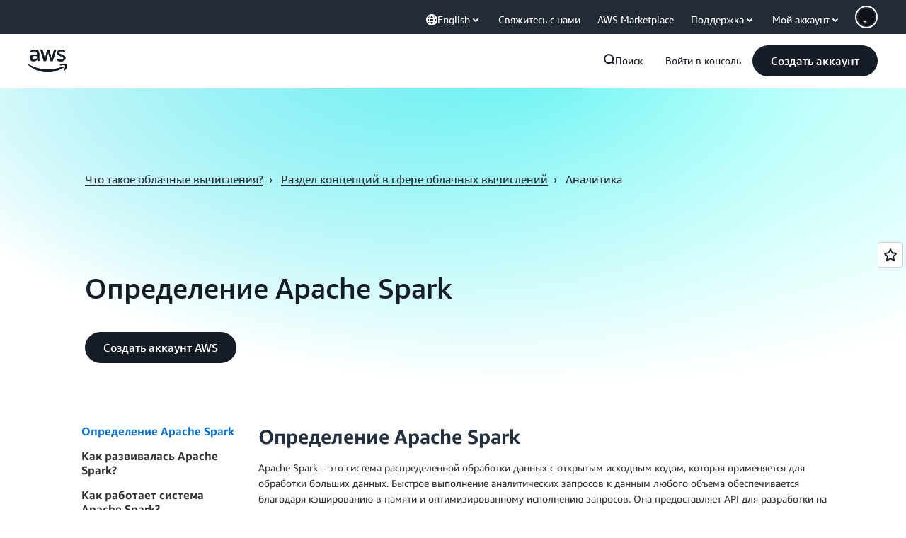

--- FILE ---
content_type: text/html;charset=utf-8
request_url: https://aws.amazon.com/ru/what-is/apache-spark/
body_size: 50171
content:
<!doctype html>
<html lang="ru-RU" data-static-assets="https://a0.awsstatic.com" class="aws-lng-ru_RU">
 <head>
  <meta http-equiv="Content-Security-Policy" content="default-src 'self' data: https://a0.awsstatic.com https://prod.us-east-1.ui.gcr-chat.marketing.aws.dev; base-uri 'none'; connect-src 'self' https://*.analytics.console.aws.a2z.com https://*.aws.corrivium.live https://*.harmony.a2z.com https://*.marketing.aws.dev https://*.panorama.console.api.aws https://*.prod.chc-features.uxplatform.aws.dev https://*.us-east-1.prod.mrc-sunrise.marketing.aws.dev https://0vctm1i0if.execute-api.eusc-de-east-1.amazonaws.eu/gamma/spot.json https://112-tzm-766.mktoresp.com https://112-tzm-766.mktoutil.com https://8810.clrt.ai https://a0.awsstatic.com https://a0.p.awsstatic.com https://a1.awsstatic.com https://amazonwebservices.d2.sc.omtrdc.net https://amazonwebservicesinc.tt.omtrdc.net https://api-v2.builderprofile.aws.dev https://api.regional-table.region-services.aws.a2z.com https://api.us-west-2.prod.pricing.aws.a2z.com https://artifacts.us-west-2.prod.plc.billing.aws.dev https://assets.storylane.io https://auth.aws.amazon.com https://aws.amazon.com https://aws.amazon.com/p/sf/ https://aws.demdex.net https://b0.p.awsstatic.com https://c0.b0.p.awsstatic.com https://calculator.aws https://chatbot-api.us-east-1.prod.mrc-sunrise.marketing.aws.dev https://chatbot-stream-api.us-east-1.prod.mrc-sunrise.marketing.aws.dev https://clientlogger.marketplace.aws.a2z.com https://cm.everesttech.net https://csml-plc-prod.us-west-2.api.aws/plc/csml/logging https://d0.awsstatic.com https://d0.m.awsstatic.com https://d1.awsstatic.com https://d1fgizr415o1r6.cloudfront.net https://d2bmgek65me099.cloudfront.net https://d2c.aws.amazon.com https://d3borx6sfvnesb.cloudfront.net https://dftu77xade0tc.cloudfront.net https://dpm.demdex.net https://edge.adobedc.net https://fls-na.amazon.com https://global-api-v2.builderprofile.aws.dev https://i18n-string.us-west-2.prod.pricing.aws.a2z.com https://iad.staging.prod.tv.awsstatic.com https://infra-api.us-east-1.prod.mrc-sunrise.marketing.aws.dev https://ingestion.aperture-public-api.feedback.console.aws.dev https://jhewqjrl5k.execute-api.us-west-2.amazonaws.com https://livechat-api.us-east-1.prod.mrc-sunrise.marketing.aws.dev https://log.clrt.ai https://pricing-table.us-west-2.prod.site.p.awsstatic.com https://prod-us-west-2.csp-report.marketing.aws.dev https://prod.log.shortbread.aws.dev https://prod.tools.shortbread.aws.dev https://prod.us-east-1.api.gcr-chat.marketing.aws.dev https://prod.us-east-1.rest-bot.gcr-chat.marketing.aws.dev https://prod.us-east-1.ui.gcr-chat.marketing.aws.dev https://public.lotus.awt.aws.a2z.com https://r0.m.awsstatic.com https://s0.awsstatic.com https://s3.amazonaws.com/aws-messaging-pricing-information/ https://s3.amazonaws.com/aws-messaging-pricing-information/TextMessageInbound/prices.json https://s3.amazonaws.com/public-pricing-agc/ https://s3.eusc-de-east-1.amazonaws.eu/aws-messaging-pricing-information/TextMessageOutbound/prices.json https://spot-bid-advisor.s3.amazonaws.com https://spot-price-gamma-iad.s3.us-east-1.amazonaws.com/spot.json https://t0.m.awsstatic.com https://target.aws.amazon.com https://token.us-west-2.prod.site.p.awsstatic.com https://tv.awsstatic.com https://us-west-2.prod.cxm.marketing.aws.dev https://view-stage.us-west-2.prod.pricing.aws.a2z.com https://view-staging.us-east-1.prod.plc1-prod.pricing.aws.a2z.com https://vs.aws.amazon.com https://webchat-aws.clink.cn https://website.spot.ec2.aws.a2z.com https://wrp.aws.amazon.com https://www.youtube-nocookie.com https://xcxrmtkxx5.execute-api.us-east-1.amazonaws.com/prod/ https://zbrymci1c2.execute-api.eusc-de-east-1.amazonaws.eu/prod/spot.json wss://*.transport.connect.us-east-1.amazonaws.com wss://prod.us-east-1.wss-bot.gcr-chat.marketing.aws.dev wss://webchat-aws.clink.cn; font-src 'self' data: https://a0.awsstatic.com https://f0.awsstatic.com https://fonts.gstatic.com https://prod.us-east-1.ui.gcr-chat.marketing.aws.dev; frame-src 'self' https://*.widget.console.aws.amazon.com https://aws.demdex.net https://aws.storylane.io https://c0.b0.p.awsstatic.com https://calculator.aws https://conversational-experience-worker.widget.console.aws.amazon.com/lotus/isolatedIFrame https://dpm.demdex.net https://pricing-table.us-west-2.prod.site.p.awsstatic.com https://token.us-west-2.prod.site.p.awsstatic.com https://www.youtube-nocookie.com; img-src 'self' blob: data: https://*.vidyard.com https://*.ytimg.com https://a0.awsstatic.com https://amazonwebservices.d2.sc.omtrdc.net https://app-pages.storylane.io https://avatars.builderprofile.aws.dev https://aws-quickstart.s3.amazonaws.com https://aws.amazon.com https://aws.demdex.net https://awsmedia.s3.amazonaws.com https://chat.us-east-1.prod.mrc-sunrise.marketing.aws.dev https://cm.everesttech.net https://cx0.m.awsstatic.com https://d1.awsstatic.com https://d1d1et6laiqoh9.cloudfront.net https://d2908q01vomqb2.cloudfront.net https://d2c.aws.amazon.com https://d2cpw7vd6a2efr.cloudfront.net https://d36cz9buwru1tt.cloudfront.net https://d7umqicpi7263.cloudfront.net https://docs.aws.amazon.com https://dpm.demdex.net https://fls-na.amazon.com https://google.ca https://google.co.in https://google.co.jp https://google.co.th https://google.co.uk https://google.com https://google.com.ar https://google.com.au https://google.com.br https://google.com.hk https://google.com.mx https://google.com.tr https://google.com.tw https://google.de https://google.es https://google.fr https://google.it https://google.nl https://google.pl https://google.ru https://iad.staging.prod.tv.awsstatic.com https://img.youtube.com https://marketingplatform.google.com https://media.amazonwebservices.com https://p.adsymptotic.com https://pages.awscloud.com https://prod.us-east-1.ui.gcr-chat.marketing.aws.dev https://s3.amazonaws.com/aws-quickstart/ https://ssl-static.libsyn.com https://static-cdn.jtvnw.net https://tv.awsstatic.com https://webchat-aws.clink.cn https://www.google.com https://www.linkedin.com https://yt3.ggpht.com; media-src 'self' blob: https://*.aws.corrivium.live https://*.libsyn.com https://a0.awsstatic.com https://anchor.fm https://awsmedia.s3.amazonaws.com https://awspodcastsiberiaent.s3.eu-west-3.amazonaws.com https://chat.us-east-1.prod.mrc-sunrise.marketing.aws.dev https://chtbl.com https://content.production.cdn.art19.com https://cx0.m.awsstatic.com https://d1.awsstatic.com https://d1hemuljm71t2j.cloudfront.net https://d1le29qyzha1u4.cloudfront.net https://d1oqpvwii7b6rh.cloudfront.net https://d1vo51ubqkiilx.cloudfront.net https://d1yyh5dhdgifnx.cloudfront.net https://d2908q01vomqb2.cloudfront.net https://d2a6igt6jhaluh.cloudfront.net https://d3ctxlq1ktw2nl.cloudfront.net https://d3h2ozso0dirfl.cloudfront.net https://dgen8gghn3u86.cloudfront.net https://dk261l6wntthl.cloudfront.net https://download.stormacq.com/aws/podcast/ https://dts.podtrac.com https://iad.staging.prod.tv.awsstatic.com https://media.amazonwebservices.com https://mktg-apac.s3-ap-southeast-1.amazonaws.com https://rss.art19.com https://s3-ap-northeast-1.amazonaws.com/aws-china-media/ https://tv.awsstatic.com https://www.buzzsprout.com; object-src 'none'; script-src 'sha256-4AKH/6cgOXwzLyAwz3UERWqiYZvg/am3gLGtkpb6AfE=' 'nonce-XzGQCau/NioDrVzx3i6vI5Du5pOoVpnA2CT/wXpSN6o=' 'self' blob: https://*.cdn.console.awsstatic.com https://*.cdn.uis.awsstatic.com https://*.us-east-1.prod.mrc-sunrise.marketing.aws.dev https://a.b.cdn.console.awsstatic.com https://a0.awsstatic.com https://amazonwebservicesinc.tt.omtrdc.net https://artifacts.us-west-2.prod.plc.billing.aws.dev https://b0.p.awsstatic.com https://cdn.builderprofile.aws.dev https://cx0.m.awsstatic.com https://d0.m.awsstatic.com https://d2bmgek65me099.cloudfront.net https://d2c.aws.amazon.com https://googleads.g.doubleclick.net https://loader.us-east-1.prod.mrc-sunrise.marketing.aws.dev https://prod.us-east-1.ui.gcr-chat.marketing.aws.dev https://r0.m.awsstatic.com https://spot-price.s3.amazonaws.com https://static.doubleclick.net https://t0.m.awsstatic.com https://token.us-west-2.prod.site.p.awsstatic.com https://website.spot.ec2.aws.a2z.com https://www.google.com https://www.gstatic.com https://www.youtube.com/iframe_api https://www.youtube.com/s/player/; style-src 'self' 'unsafe-inline' https://a0.awsstatic.com https://artifacts.us-west-2.prod.plc.billing.aws.dev https://assets.storylane.io https://b0.p.awsstatic.com https://cx0.m.awsstatic.com https://prod.us-east-1.ui.gcr-chat.marketing.aws.dev https://t0.m.awsstatic.com https://token.us-west-2.prod.site.p.awsstatic.com" data-report-uri="https://prod-us-west-2.csp-report.marketing.aws.dev/submit">
  <meta charset="UTF-8">
  <meta name="viewport" content="width=device-width, initial-scale=1.0">
  <link rel="preconnect" href="https://a0.awsstatic.com" crossorigin="anonymous">
  <link rel="dns-prefetch" href="https://a0.awsstatic.com">
  <link rel="dns-prefetch" href="https://d1.awsstatic.com">
  <link rel="dns-prefetch" href="https://amazonwebservicesinc.tt.omtrdc.net">
  <link rel="dns-prefetch" href="https://s0.awsstatic.com">
  <link rel="dns-prefetch" href="https://t0.awsstatic.com">
  <title>Что такое Spark?&nbsp;– Подробнее об Apache Spark и аналитике&nbsp;– AWS</title>
  <meta name="description" content="Что такое Apache Spark, как и почему компании используют этот сервис и как применять его с сервисами AWS.">
  <link rel="canonical" href="https://aws.amazon.com/ru/what-is/apache-spark/">
  <link rel="alternate" href="https://aws.amazon.com/ar/what-is/apache-spark/" hreflang="ar-sa">
  <link rel="alternate" href="https://aws.amazon.com/de/what-is/apache-spark/" hreflang="de-de">
  <link rel="alternate" href="https://aws.amazon.com/what-is/apache-spark/" hreflang="en-us">
  <link rel="alternate" href="https://aws.amazon.com/es/what-is/apache-spark/" hreflang="es-es">
  <link rel="alternate" href="https://aws.amazon.com/id/what-is/apache-spark/" hreflang="id-id">
  <link rel="alternate" href="https://aws.amazon.com/it/what-is/apache-spark/" hreflang="it-it">
  <link rel="alternate" href="https://aws.amazon.com/jp/what-is/apache-spark/" hreflang="ja-jp">
  <link rel="alternate" href="https://aws.amazon.com/ko/what-is/apache-spark/" hreflang="ko-kr">
  <link rel="alternate" href="https://aws.amazon.com/pt/what-is/apache-spark/" hreflang="pt-br">
  <link rel="alternate" href="https://aws.amazon.com/ru/what-is/apache-spark/" hreflang="ru-ru">
  <link rel="alternate" href="https://aws.amazon.com/th/what-is/apache-spark/" hreflang="th-th">
  <link rel="alternate" href="https://aws.amazon.com/tr/what-is/apache-spark/" hreflang="tr-tr">
  <link rel="alternate" href="https://aws.amazon.com/vi/what-is/apache-spark/" hreflang="vi-vn">
  <link rel="alternate" href="https://aws.amazon.com/cn/what-is/apache-spark/" hreflang="zh-cn">
  <link rel="alternate" href="https://aws.amazon.com/tw/what-is/apache-spark/" hreflang="zh-tw">
  <meta name="template" content="what-is">
  <meta property="og:type" content="website">
  <meta property="og:site_name" content="Amazon Web Services, Inc.">
  <meta property="og:description" content="Что такое Apache Spark, как и почему компании используют этот сервис и как применять его с сервисами AWS.">
  <meta property="og:title" content="Что такое Spark?&nbsp;– Подробнее об Apache Spark и аналитике&nbsp;– AWS">
  <meta property="og:updated_time" content="2026-01-12T11:59:32.360-0800">
  <meta property="og:url" content="https://aws.amazon.com/ru/what-is/apache-spark/">
  <meta property="og:locale" content="ru_RU">
  <meta property="og:locale:alternate" content="ar_SA">
  <meta property="og:locale:alternate" content="de_DE">
  <meta property="og:locale:alternate" content="en_US">
  <meta property="og:locale:alternate" content="es_ES">
  <meta property="og:locale:alternate" content="fr_FR">
  <meta property="og:locale:alternate" content="id_ID">
  <meta property="og:locale:alternate" content="it_IT">
  <meta property="og:locale:alternate" content="ja_JP">
  <meta property="og:locale:alternate" content="ko_KR">
  <meta property="og:locale:alternate" content="pt_BR">
  <meta property="og:locale:alternate" content="th_TH">
  <meta property="og:locale:alternate" content="tr_TR">
  <meta property="og:locale:alternate" content="vi_VN">
  <meta property="og:locale:alternate" content="zh_CN">
  <meta property="og:locale:alternate" content="zh_TW">
  <meta property="fb:pages" content="153063591397681">
  <meta property="twitter:card" content="summary">
  <meta property="twitter:site" content="@awscloud">
  <link rel="icon" type="image/ico" href="https://a0.awsstatic.com/libra-css/images/site/fav/favicon.ico">
  <link rel="shortcut icon" type="image/ico" href="https://a0.awsstatic.com/libra-css/images/site/fav/favicon.ico">
  <link rel="apple-touch-icon" sizes="57x57" href="https://a0.awsstatic.com/libra-css/images/site/touch-icon-iphone-114-smile.png">
  <link rel="apple-touch-icon" sizes="72x72" href="https://a0.awsstatic.com/libra-css/images/site/touch-icon-ipad-144-smile.png">
  <link rel="apple-touch-icon" sizes="114x114" href="https://a0.awsstatic.com/libra-css/images/site/touch-icon-iphone-114-smile.png">
  <link rel="apple-touch-icon" sizes="144x144" href="https://a0.awsstatic.com/libra-css/images/site/touch-icon-ipad-144-smile.png">
  <script type="application/json" id="target-mediator">
    {"pageLanguage":"ru","supportedLanguages":["ar","cn","de","en","es","fr","id","it","jp","ko","pt","ru","th","tr","tw","vi"],"offerOrigin":"https://s0.awsstatic.com"}
</script>
  <link rel="stylesheet" href="https://a0.awsstatic.com/libra-search/1.0.19/css/search.css">
  <link rel="stylesheet" href="https://a0.awsstatic.com/libra-css/css/1.0.509/style-awsm-base.css">
  <link rel="stylesheet" href="https://a0.awsstatic.com/awsm-core/0.1.6/bundle/head.css">
  <link rel="stylesheet" href="https://a0.awsstatic.com/libra-css/css/1.0.509/style-awsm-components.css">
  <script type="esms-options">{"noLoadEventRetriggers": true, "nonce":"XzGQCau/NioDrVzx3i6vI5Du5pOoVpnA2CT/wXpSN6o="}</script>
  <script async src="https://a0.awsstatic.com/eb-csr/2.0.16/polyfills/es-module-shims/es-module-shims.js"></script>
  <script type="importmap" data-head-renderable="true">{"imports":{"react":"https://a0.awsstatic.com/eb-csr/2.0.16/react/react.js","react/jsx-runtime":"https://a0.awsstatic.com/eb-csr/2.0.16/react/jsx-runtime.js","react-dom":"https://a0.awsstatic.com/eb-csr/2.0.16/react/react-dom.js","react-dom/server":"https://a0.awsstatic.com/eb-csr/2.0.16/react/server-browser.js","react-dom-server-browser":"https://a0.awsstatic.com/eb-csr/2.0.16/react/react-dom-server-browser.js","sanitize-html":"https://a0.awsstatic.com/eb-csr/2.0.16/sanitize-html/index.js","video.js":"https://a0.awsstatic.com/eb-csr/2.0.16/videojs/video.js","videojs-event-tracking":"https://a0.awsstatic.com/eb-csr/2.0.16/videojs/videojs-event-tracking.js","videojs-hotkeys":"https://a0.awsstatic.com/eb-csr/2.0.16/videojs/videojs-hotkeys.js","videojs-youtube":"https://a0.awsstatic.com/eb-csr/2.0.16/videojs/videojs-youtube.js","@amzn/awsmcc":"https://a0.awsstatic.com/awsmcc/1.0.1/bundle/index.js"}}</script>
  <script type="application/json" id="aws-page-settings" data-head-renderable="true">{"supportedLanguages":["ar","cn","de","en","es","fr","id","it","jp","ko","pt","ru","th","tr","tw","vi"],"defaultLanguage":"en","logDataSet":"LIVE:PROD","logInstance":"PUB","csdsEndpoint":"https://d2c.aws.amazon.com/","isLoggingEnabled":true,"currentLanguage":"ru-RU","currentStage":"Prod","isRTL":false,"framework":"v3","drTemplateStoreHost":"https://t0.m.awsstatic.com","isBJS":false,"awstvVideoAPIOrigin":"//aws.amazon.com","awstvVideoAssetOrigin":"https://tv.awsstatic.com","requireBaseUrl":"https://a0.awsstatic.com","requirePackages":[{"name":"libra","location":"libra/1.0.600"}],"requirePaths":{"plc":"https://a0.awsstatic.com/plc/js/1.0.138/plc","pricing-calculator":"https://a0.awsstatic.com/pricing-calculator/js/1.0.2","pricing-savings-plan":"https://a0.awsstatic.com/pricing-savings-plan/js/1.0.23","libra-search":"https://a0.awsstatic.com/libra-search/1.0.19/js"},"g11nLibPath":"https://a0.awsstatic.com/g11n-lib/2.0.108","i18nStringPath":"https://i18n-string.us-west-2.prod.pricing.aws.a2z.com"}</script>
  <script src="https://a0.awsstatic.com/awsm-core/0.1.6/bundle/gdeps.js"></script>
  <script type="module" src="https://a0.awsstatic.com/awsm-core/0.1.6/bundle/head.js"></script>
  <link rel="stylesheet" href="https://a0.awsstatic.com/eb-csr/2.0.16/orchestrate.css">
  <script type="module" async src="https://a0.awsstatic.com/eb-csr/2.0.16/orchestrate.js"></script>
  <script type="module" async id="awsm-csa" data-awsm-csa-meta="{&quot;env&quot;:{&quot;stage&quot;:&quot;prod&quot;}}" src="https://d0.m.awsstatic.com/awsm-acslibs/1.0.0/bundle/index.js"></script>
  <script src="https://a0.awsstatic.com/s_code/js/3.0/awshome_s_code.js"></script>
  <script async data-js-script="target-mediator" src="https://a0.awsstatic.com/target/1.0.127/aws-target-mediator.js"></script>
  <script src="https://a0.awsstatic.com/libra/1.0.600/libra-head.js"></script>
  <script defer src="https://token.us-west-2.prod.site.p.awsstatic.com/websitev2/main.bundle.js"></script>
  <script defer src="https://b0.p.awsstatic.com/client-side-script/static/js/main.bundle.js"></script>
  <link rel="stylesheet" href="https://token.us-west-2.prod.site.p.awsstatic.com/websitev2/static/css/main.bundle.css">
  <link rel="stylesheet" href="https://b0.p.awsstatic.com/client-side-script/static/css/main.bundle.css">
  <link rel="stylesheet" href="https://a0.awsstatic.com/pricing-savings-plan/css/1.0.23/pricing-savings-plan-iframe.css">
  <meta name="baidu-site-verification" content="codeva-IAqCchMwW7">
  <meta name="360-site-verification" content="cbe5c6f0249e273e71fffd6d6580ce09">
  <meta name="shenma-site-verification" content="79b94bb338f010af876605819a332e19_1617844070">
  <meta name="sogou_site_verification" content="Ow8cCy3Hgq">
  <meta name="google-site-verification" content="XHghG81ulgiW-3EylGcF48sG28tBW5EH0bNUhgo_DrU">
  <meta name="msvalidate.01" content="6F92E52A288E266E30C2797ECB5FCCF3">
  <link data-eb-tpl-style="" href="https://t0.m.awsstatic.com/tmpl/awsm-rt/esm/templates/rt-live-hero/1.0.0/rt-live-hero.fec92ce6f2.css" rel="stylesheet" type="text/css">
  <link data-eb-tpl-style="" href="https://t0.m.awsstatic.com/tmpl/awsm-rt/esm/templates/rt-global-nav/1.0.0/rt-global-nav.66f65b2698.css" rel="stylesheet" type="text/css">
  <link data-eb-tpl-style="" href="https://t0.m.awsstatic.com/tmpl/awsm-rt/esm/templates/rt-da-classic-card-collection/1.0.0/rt-da-classic-card-collection.39902330ef.css" rel="stylesheet" type="text/css">
  <link data-eb-tpl-style="" href="https://t0.m.awsstatic.com/tmpl/awsm-rt/esm/templates/rt-footer/1.0.0/rt-footer.a271b3ed78.css" rel="stylesheet" type="text/css">
  <link data-eb-tpl-style="" href="https://t0.m.awsstatic.com/tmpl/awsm-rt/esm/templates/rt-faq/1.0.0/rt-faq.b00bda11a1.css" rel="stylesheet" type="text/css">
 </head>
 <body class="awsm page basicpage " id="page-fd9ec4cfb4" data-cmp-link-accessibility-enabled data-cmp-link-accessibility-text="opens in a new tab">
  <script id="awsc-panorama-bundle" type="text/javascript" src="https://prod.pa.cdn.uis.awsstatic.com/panorama-nav-init.js" data-config="{&quot;appEntity&quot;:&quot;aws-marketing&quot;,&quot;region&quot;:&quot;us-west-1&quot;,&quot;service&quot;:&quot;global-site&quot;,&quot;trackerConstants&quot;:{&quot;cookieDomain&quot;:&quot;aws.amazon.com&quot;}}" async="true"></script>
  <a aria-label="Skip to main content link" class="m-sr-only m-sr-only-focusable m-skip-el" href="#aws-page-content-main" id="aws-page-skip-to-main">Перейти к главному контенту</a>
  <div class="header htlwrapper m-global-header">
   <div data-custom-params="{}" data-trk-params="{}">
    <div data-eb-slot="awsm-3ca3b054-d4b5-4d35-90f6-d74e75d9d9c7" data-eb-slot-meta="{'version':'1.0','slotId':'awsm-3ca3b054-d4b5-4d35-90f6-d74e75d9d9c7','experienceId':'a03b8e72-da5a-4bef-837f-f8e0558920a2','allowBlank':false,'hasAltExp':false,'isRTR':false,'dataKey':'null','filters':{'limit':15,'query':'tag \u003d \'global-nav#global-nav-items\''}}">
     <div data-eb-tpl-n="awsm-rt/rt-global-nav" data-eb-tpl-v="1.0.0" data-eb-ce="" data-eb-c-scope="3ca3b054-d4b5-4d35-90f6-d74e75d9d9c7" data-eb-d-scope="INLINE" data-eb-locale="ru-RU" data-eb-784e8193="" data-eb-ssr-ce="" data-eb-tpl-ns="awsmRT" data-eb-hydrated="pending">
      <script type="application/json">{"data":{"items":[{"fields":{"globalNav":"{\"dark\":false,\"logoAlt\":\"AWS\",\"logoLink\":\"https://aws.amazon.com/?nc2\\u003dh_home\",\"searchURL\":\"api\",\"createAccountButtonLabel\":\"Создать аккаунт\",\"createAccountButtonURL\":\"https://signin.aws.amazon.com/signup?request_type\\u003dregister\",\"signinLabel\":\"Войти в консоль\",\"signinURL\":\"https://console.aws.amazon.com/console/home/?nc2\\u003dh_si\\u0026src\\u003dheader-signin\",\"showFeedback\":true,\"schemaVersion\":2.0,\"items\":[{\"name\":\"Откройте для себя AWS\",\"columnsLayout\":\"3-1\",\"linkURL\":\"\",\"columns\":[{\"heading\":\"Изучить темы\",\"subheading\":\"\",\"type\":\"ListColumn\",\"discoverCards\":[{\"title\":\"Следите за всеми анонсами re:Invent 2025\",\"badge\":\"Event\",\"hyperLink\":\"https://aws.amazon.com/blogs/aws/top-announcements-of-aws-reinvent-2025/?nc2\\u003dh_dsc_ex_s1\\u0026trk\\u003dc775b40b-0f43-4b55-9eb1-a0ef0787360c\",\"imageSrc\":\"https://d1.awsstatic.com/onedam/marketing-channels/website/aws/en_US/global-nav/m9y25-discover-aws-reinvent-session-catalog.0f0f06f8b5f05d7c8f32a8dd40ab11e2b2e6e5de.jpg\",\"imageAlt\":\"Абстрактное изображение\"},{\"title\":\"Ускорение разработки с помощью автономного агента Kiro\",\"badge\":\"AI Agents\",\"hyperLink\":\"https://kiro.dev/autonomous-agent/?nc2\\u003dh_dsc_ex_s2\",\"imageSrc\":\"https://d1.awsstatic.com/onedam/marketing-channels/website/aws/en_US/global-nav/m10y25-discover-reinvent-builder-track.0de783e01bc5a82eedbea69e1ce7e3ab78a1ee3d.jpg\",\"imageAlt\":\"Абстрактное изображение\"},{\"title\":\"Представляем Nova Forge: создавайте собственные передовые модели\",\"badge\":\"Model Training\",\"hyperLink\":\"https://aws.amazon.com/nova/forge/?nc2\\u003dh_dsc_ex_s3\",\"imageSrc\":\"https://d1.awsstatic.com/onedam/marketing-channels/website/aws/en_US/global-nav/m10y25-discover-amazon-quick-suite.317c8c1184eaeee1b96aac3cd3c9305d287957b4.jpg\",\"imageAlt\":\"Абстрактное изображение\"}],\"items\":[{\"title\":\"Агент AWS DevOps: предотвращение и устранение инцидентов с помощью искусственного интеллекта\",\"eyebrow\":\"Агенты ИИ\",\"hyperLink\":\"https://aws.amazon.com/devops-agent/?nc2\\u003dh_dsc_ex_s4\"},{\"title\":\"AgentCore: устанавливайте политики, измеряйте качество и развертывайте агентов с уверенностью\",\"eyebrow\":\"Агентная платформа\",\"hyperLink\":\"https://aws.amazon.com/bedrock/agentcore/?nc2\\u003dh_dsc_ex_s5\"},{\"title\":\"Агент безопасности AWS: защита приложений – от проектирования до развертывания\",\"eyebrow\":\"Агенты ИИ\",\"hyperLink\":\"https://aws.amazon.com/security-agent/?nc2\\u003dh_dsc_ex_s6\"}],\"hyperLinks\":[{\"hyperlinkUrl\":\"https://aws.amazon.com/new/?nc2\\u003dh_dsc_new\",\"hyperlinkText\":\"Новости и объявления\"},{\"hyperlinkUrl\":\"https://aws.amazon.com/blogs/?nc2\\u003dh_dsc_blg\",\"hyperlinkText\":\"Блог AWS\"}]},{\"heading\":\"Об AWS\",\"subheading\":\"AWS – это самая функционально насыщенная облачная платформа в мире, которая помогает организациям ускорять инновации, снижать расходы и масштабироваться более эффективно\",\"imageSrc\":\"https://d1.awsstatic.com/onedam/marketing-channels/website/aws/en_US/global-nav/aws-library_illustration_innovation_8_1200.07a6484f8eaa3100138cf8b6dce14f1db024db32.jpg\",\"imageAlt\":\"абстрактная иллюстрация\",\"type\":\"FeaturedColumn\",\"hyperLinks\":[{\"hyperlinkUrl\":\"https://aws.amazon.com/what-is-aws/?nc2\\u003dh_dsc_aa_wtaws\",\"hyperlinkText\":\"Преимущества AWS\"},{\"hyperlinkUrl\":\"https://aws.amazon.com/getting-started/?nc2\\u003dh_dsc_aa_gs\",\"hyperlinkText\":\"Начало работы\"},{\"hyperlinkUrl\":\"https://aws.amazon.com/security/?nc2\\u003dh_dsc_aa_sec\",\"hyperlinkText\":\"Безопасность\"},{\"hyperlinkUrl\":\"https://aws.amazon.com/compliance/?nc2\\u003dh_dsc_aa_cmp\",\"hyperlinkText\":\"Соответствие требованиям\"},{\"hyperlinkUrl\":\"https://aws.amazon.com/trust-center/?nc2\\u003dh_dsc_aa_trc\",\"hyperlinkText\":\"Центр доверия\"},{\"hyperlinkUrl\":\"https://aws.amazon.com/sustainability/?nc2\\u003dh_dsc_aa_sus\",\"hyperlinkText\":\"Устойчивое развитие\"},{\"hyperlinkText\":\"Глобальная инфраструктура\",\"hyperlinkUrl\":\"https://aws.amazon.com/about-aws/global-infrastructure/?nc2\\u003dh_dsc_aa_gi\"}]}]},{\"name\":\"Продукты\",\"columnsLayout\":\"1-3\",\"linkURL\":\"\",\"subNav\":[{\"name\":\"Избранные продукты\",\"linkURL\":\"\",\"columns\":[{\"heading\":\"Избранные продукты\",\"subheading\":\"Начните с одного из этих популярных сервисов или просмотрите все\",\"hyperlinkText\":\"Смотреть все продукты\",\"hyperlinkUrl\":\"https://aws.amazon.com/products/?nc2\\u003dh_prod_fs_prod\",\"type\":\"ListColumn\",\"items\":[{\"title\":\"Amazon Quick Suite\",\"body\":\"Цифровое рабочее пространство, объединяющее агентные ИИ для исследований, бизнес-аналитики и автоматизации\",\"hyperLink\":\"https://aws.amazon.com/quicksuite/?nc2\\u003dh_prod_fs_qksu\"},{\"title\":\"Преобразование\",\"body\":\"Устраните технический долг с помощью агентного ИИ для модернизации устаревших систем и кода\",\"hyperLink\":\"https://aws.amazon.com/transform/?nc2\\u003dh_prod_fs_trns\"},{\"title\":\"Aurora\",\"body\":\"Бессерверная реляционная база данных для PostgreSQL, MySQL и DSQL\",\"hyperLink\":\"https://aws.amazon.com/rds/aurora/?nc2\\u003dh_prod_fs_aa\"},{\"title\":\"Amazon Bedrock\",\"body\":\"Комплексная платформа для создания приложений и агентов генеративного искусственного интеллекта\",\"hyperLink\":\"https://aws.amazon.com/bedrock/?nc2\\u003dh_prod_fs_br\"},{\"title\":\"Amazon Connect\",\"body\":\"Решение на базе ИИ для персонализированного обслуживания клиентов в нужных масштабах\",\"hyperLink\":\"https://aws.amazon.com/connect/?nc2\\u003dh_prod_fs_cnct\"},{\"title\":\"EC2\",\"body\":\"Безопасные масштабируемые вычисления для практически любой рабочей нагрузки\",\"hyperLink\":\"https://aws.amazon.com/ec2/?nc2\\u003dh_prod_fs_ec2\"},{\"title\":\"Nova\",\"body\":\"Базовые модели, обеспечивающие передовые возможности ИИ и высокую производительность при оптимальной стоимости\",\"hyperLink\":\"https://aws.amazon.com/ai/generative-ai/nova/?nc2\\u003dh_prod_fs_nov\"},{\"title\":\"SageMaker\",\"body\":\"Центр для всех ваших данных, аналитики и искусственного интеллекта\",\"hyperLink\":\"https://aws.amazon.com/sagemaker/?nc2\\u003dh_prod_fs_sgm\"},{\"title\":\"S3\",\"body\":\"Практически неограниченное безопасное хранилище объектов для искусственного интеллекта, аналитики и архивов\",\"hyperLink\":\"https://aws.amazon.com/s3/?nc2\\u003dh_prod_fs_s3\"}],\"resourceCards\":[{\"title\":\"Новые возможности\",\"body\":\"Изучите новые возможности и передовые технологии\",\"hyperLink\":\"https://aws.amazon.com/new/?nc2\\u003dh_rc_new\",\"imageSrc\":\"https://d1.awsstatic.com/onedam/marketing-channels/website/aws/en_US/global-nav/aws-library_illustration_culture_2_1200.77dd122bde9af49ea0c09cdc009c193866f62ad7.jpg\",\"imageAlt\":\"alt\",\"background\":true},{\"title\":\"Истории успеха наших клиентов\",\"body\":\"Узнайте, как клиенты по всему миру ускоряют развитие своих облачных решений\",\"hyperLink\":\"https://aws.amazon.com/solutions/case-studies/?nc2\\u003dh_rc_cs\",\"imageSrc\":\"https://d1.awsstatic.com/onedam/marketing-channels/website/aws/en_US/global-nav/aws-library_illustration_culture_11_1200.29c48d4e742090396f61d0c5d5eec4ea8d714817.jpg\",\"imageAlt\":\"alt\",\"background\":true}]}]},{\"name\":\"Аналитика\",\"linkURL\":\"\",\"columns\":[{\"heading\":\"Аналитика\",\"subheading\":\"Оптимизируйте производительность и масштабируемость аналитических рабочих нагрузок и задач искусственного интеллекта\",\"hyperlinkText\":\"Перейти в центр Аналитики\",\"hyperlinkUrl\":\"https://aws.amazon.com/big-data/datalakes-and-analytics/?nc2\\u003dh_prod_an_hub\",\"type\":\"ListColumn\",\"items\":[{\"title\":\"Athena\",\"body\":\"Сервис для выполнения SQL-запросов к данным в S3\",\"hyperLink\":\"https://aws.amazon.com/athena/?nc2\\u003dh_prod_an_ath\"},{\"title\":\"AWS EMR\",\"body\":\"Легкий запуск платформ больших данных\",\"hyperLink\":\"https://aws.amazon.com/emr/?nc2\\u003dh_prod_an_emr\"},{\"title\":\"Glue\",\"body\":\"Простая, масштабируемая, бессерверная интеграция данных\",\"hyperLink\":\"https://aws.amazon.com/glue/?nc2\\u003dh_prod_an_glu\"},{\"title\":\"Управляемая потоковая передача для Apache Kafka\",\"body\":\"Полностью управляемый сервис Apache Kafka\",\"hyperLink\":\"https://aws.amazon.com/msk/?nc2\\u003dh_prod_an_msak\"},{\"title\":\"Сервис OpenSearch\",\"body\":\"Поисковая и аналитическая система для журналов, текстовых и трассировочных данных\",\"hyperLink\":\"https://aws.amazon.com/opensearch-service/?nc2\\u003dh_prod_an_es\"},{\"title\":\"QuickSight\",\"body\":\"Сервис быстрой бизнес-аналитики\",\"hyperLink\":\"https://aws.amazon.com/quicksight/?nc2\\u003dh_prod_an_qs\"},{\"title\":\"Redshift\",\"body\":\"Быстрое, простое и экономичное хранение данных\",\"hyperLink\":\"https://aws.amazon.com/redshift/?nc2\\u003dh_prod_an_rs\"},{\"title\":\"SageMaker\",\"body\":\"Центр для всех ваших данных, аналитики и искусственного интеллекта\",\"hyperLink\":\"https://aws.amazon.com/sagemaker/?nc2\\u003dh_prod_an_sgm\"}],\"browseAllItem\":{\"title\":\"Ознакомьтесь со всеми продуктами для аналитики\",\"hyperLink\":\"https://aws.amazon.com/big-data/datalakes-and-analytics/?nc2\\u003dh_prod_an_hub\"},\"resourceCards\":[{\"title\":\"Что нового?\",\"body\":\"Изучите новые возможности и передовые технологии\",\"hyperLink\":\"https://aws.amazon.com/new/?nc2\\u003dh_rc_new\",\"imageSrc\":\"https://d1.awsstatic.com/onedam/marketing-channels/website/aws/en_US/global-nav/aws-library_illustration_culture_2_1200.77dd122bde9af49ea0c09cdc009c193866f62ad7.jpg\",\"imageAlt\":\"alt\",\"background\":true},{\"title\":\"Истории успеха наших клиентов\",\"body\":\"Узнайте, как клиенты по всему миру ускоряют развитие своих облачных решений\",\"hyperLink\":\"https://aws.amazon.com/solutions/case-studies/?nc2\\u003dh_rc_cs\",\"imageSrc\":\"https://d1.awsstatic.com/onedam/marketing-channels/website/aws/en_US/global-nav/aws-library_illustration_culture_11_1200.29c48d4e742090396f61d0c5d5eec4ea8d714817.jpg\",\"imageAlt\":\"alt\",\"background\":true}]}]},{\"name\":\"Интеграция приложений\",\"linkURL\":\"\",\"columns\":[{\"heading\":\"Интеграция приложений\",\"subheading\":\"Интеграция распределенных систем и бессерверных приложений с меньшим количеством кода\",\"hyperlinkText\":\"Перейти в центр Интеграции приложений\",\"hyperlinkUrl\":\"https://aws.amazon.com/products/application-integration/?nc2\\u003dh_prod_ap_hub\",\"type\":\"ListColumn\",\"items\":[{\"title\":\"API Gateway\",\"body\":\"Полностью управляемый сервис для защиты и масштабирования RESTful API\",\"hyperLink\":\"https://aws.amazon.com/api-gateway/?nc2\\u003dh_prod_ap_apig\"},{\"title\":\"AppFlow\",\"body\":\"Интеграция без кода для приложений SaaS и сервисов AWS\",\"hyperLink\":\"https://aws.amazon.com/appflow/?nc2\\u003dh_prod_ap_af\"},{\"title\":\"AppSync\",\"body\":\"Связывает приложения с событиями, данными и моделями ИИ с помощью GraphQL\",\"hyperLink\":\"https://aws.amazon.com/appsync/?nc2\\u003dh_prod_ap_apps\"},{\"title\":\"EventBridge\",\"body\":\"Создает масштабируемые событийно-ориентированные приложения на базе AWS, SaaS и существующих систем\",\"hyperLink\":\"https://aws.amazon.com/eventbridge/?nc2\\u003dh_prod_ap_eb\"},{\"title\":\"MQ\",\"body\":\"Управляемый сервис брокера сообщений\",\"hyperLink\":\"https://aws.amazon.com/amazon-mq/?nc2\\u003dh_prod_ap_mq\"},{\"title\":\"Simple Notification Service (SNS)\",\"body\":\"Обмен сообщениями по модели «публикация/подписка», SMS, электронная почта и мобильные push-уведомления\",\"hyperLink\":\"https://aws.amazon.com/sns/?nc2\\u003dh_prod_ap_sns\"},{\"title\":\"Simple Queue Service (SQS)\",\"body\":\"Управляемые очереди сообщений\",\"hyperLink\":\"https://aws.amazon.com/sqs/?nc2\\u003dh_prod_ap_sqs\"},{\"title\":\"Step Functions\",\"body\":\"Отображение рабочих процессов для распределенных приложений\",\"hyperLink\":\"https://aws.amazon.com/step-functions/?nc2\\u003dh_prod_ap_stf\"}],\"browseAllItem\":{\"title\":\"Ознакомьтесь со всеми продуктами для интеграции приложений\",\"hyperLink\":\"https://aws.amazon.com/products/application-integration/?nc2\\u003dh_prod_ap_hub\"},\"resourceCards\":[{\"title\":\"Что нового?\",\"body\":\"Изучите новые возможности и передовые технологии\",\"hyperLink\":\"https://aws.amazon.com/new/?nc2\\u003dh_rc_new\",\"imageSrc\":\"https://d1.awsstatic.com/onedam/marketing-channels/website/aws/en_US/global-nav/aws-library_illustration_culture_2_1200.77dd122bde9af49ea0c09cdc009c193866f62ad7.jpg\",\"imageAlt\":\"alt\",\"background\":true},{\"title\":\"Истории успеха наших клиентов\",\"body\":\"Узнайте, как клиенты по всему миру ускоряют развитие своих облачных решений\",\"hyperLink\":\"https://aws.amazon.com/solutions/case-studies/?nc2\\u003dh_rc_cs\",\"imageSrc\":\"https://d1.awsstatic.com/onedam/marketing-channels/website/aws/en_US/global-nav/aws-library_illustration_culture_11_1200.29c48d4e742090396f61d0c5d5eec4ea8d714817.jpg\",\"imageAlt\":\"alt\",\"background\":true}]}]},{\"name\":\"Искусственный интеллект\",\"linkURL\":\"\",\"columns\":[{\"heading\":\"Искусственный интеллект\",\"subheading\":\"Создавайте и масштабируйте новую волну инноваций в области ИИ на AWS\",\"hyperlinkText\":\"Перейти в центр Искусственного интеллекта\",\"hyperlinkUrl\":\"https://aws.amazon.com/ai/?nc2\\u003dh_prod_ai_hub\",\"type\":\"ListColumn\",\"items\":[{\"title\":\"Amazon Bedrock\",\"body\":\"Комплексная платформа для создания приложений и агентов генеративного искусственного интеллекта\",\"hyperLink\":\"https://aws.amazon.com/bedrock/?nc2\\u003dh_prod_ai_br\"},{\"title\":\"Amazon Bedrock AgentCore\",\"body\":\"Комплексная агентная платформа для ускорения вывода агентов в рабочую среду с использованием любого фреймворка или модели\",\"hyperLink\":\"https://aws.amazon.com/bedrock/agentcore/?nc2\\u003dh_prod_ai_brac\"},{\"title\":\"Amazon Connect\",\"body\":\"Решение на базе ИИ для персонализированного обслуживания клиентов в нужных масштабах\",\"hyperLink\":\"https://aws.amazon.com/connect/?nc2\\u003dh_prod_ai_cnct\"},{\"title\":\"Inferentia\",\"body\":\"Процессор логических выводов для машинного обучения\",\"hyperLink\":\"https://aws.amazon.com/ai/machine-learning/inferentia/?nc2\\u003dh_prod_ai_inf\"},{\"title\":\"Amazon Q\",\"body\":\"Помощник для работы на базе генеративного искусственного интеллекта\",\"hyperLink\":\"https://aws.amazon.com/q/?nc2\\u003dh_prod_ai_q\"},{\"title\":\"Nova\",\"body\":\"Базовые модели, обеспечивающие передовые возможности ИИ и высокую производительность при оптимальной стоимости\",\"hyperLink\":\"https://aws.amazon.com/ai/generative-ai/nova/?nc2\\u003dh_prod_ai_nov\"},{\"title\":\"SageMaker\",\"body\":\"Управляемый сервис для создания, обучения и развертывания машинного обучения и базовых моделей\",\"hyperLink\":\"https://aws.amazon.com/sagemaker-ai/?nc2\\u003dh_prod_ai_sgm\"},{\"title\":\"Trainium\",\"body\":\"Высокопроизводительные и недорогие ИИ-чипы для глубокого обучения и для обучения генеративного ИИ\",\"hyperLink\":\"https://aws.amazon.com/ai/machine-learning/trainium/?nc2\\u003dh_prod_ai_trn\"}],\"browseAllItem\":{\"title\":\"Ознакомьтесь со всеми продуктами для искусственного интеллекта\",\"hyperLink\":\"https://aws.amazon.com/ai/?nc2\\u003dh_prod_ai_hub\"},\"resourceCards\":[{\"title\":\"Что нового?\",\"body\":\"Изучите новые возможности и передовые технологии\",\"hyperLink\":\"https://aws.amazon.com/new/?nc2\\u003dh_rc_new\",\"imageSrc\":\"https://d1.awsstatic.com/onedam/marketing-channels/website/aws/en_US/global-nav/aws-library_illustration_culture_2_1200.77dd122bde9af49ea0c09cdc009c193866f62ad7.jpg\",\"imageAlt\":\"alt\",\"background\":true},{\"title\":\"Истории успеха наших клиентов\",\"body\":\"Узнайте, как клиенты по всему миру ускоряют развитие своих облачных решений\",\"hyperLink\":\"https://aws.amazon.com/solutions/case-studies/?nc2\\u003dh_rc_cs\",\"imageSrc\":\"https://d1.awsstatic.com/onedam/marketing-channels/website/aws/en_US/global-nav/aws-library_illustration_culture_11_1200.29c48d4e742090396f61d0c5d5eec4ea8d714817.jpg\",\"imageAlt\":\"alt\",\"background\":true}]}]},{\"name\":\"Бизнес-приложения\",\"linkURL\":\"\",\"columns\":[{\"heading\":\"Бизнес-приложения\",\"subheading\":\"Облачные и нативные приложения, созданные на AWS и с помощью AWS\",\"hyperlinkText\":\"Перейти в центр Бизнес-приложений\",\"hyperlinkUrl\":\"https://aws.amazon.com/business-applications/?nc2\\u003dh_prod_ba_hub\",\"type\":\"ListColumn\",\"items\":[{\"title\":\"Amazon Connect\",\"body\":\"Решение на базе ИИ для персонализированного обслуживания клиентов в нужных масштабах\",\"hyperLink\":\"https://aws.amazon.com/connect/?nc2\\u003dh_prod_ba_cnct\"},{\"title\":\"Just Walk Out\",\"body\":\"Бескассовые автономные розничные продажи\",\"hyperLink\":\"https://aws.amazon.com/just-walk-out/?nc2\\u003dh_prod_ba_jwo\"},{\"title\":\"Amazon Quick Suite\",\"body\":\"Цифровое рабочее пространство, объединяющее агентные ИИ для исследований, бизнес-аналитики и автоматизации\",\"hyperLink\":\"https://aws.amazon.com/quicksuite/?nc2\\u003dh_prod_ba_qksu\"},{\"title\":\"QuickSight\",\"body\":\"Сервис быстрой бизнес-аналитики\",\"hyperLink\":\"https://aws.amazon.com/quicksight/?nc2\\u003dh_prod_ba_qs\"},{\"title\":\"Simple Email Service (SES)\",\"body\":\"Сервис для масштабируемой отправки и приема электронной почты\",\"hyperLink\":\"https://aws.amazon.com/ses/?nc2\\u003dh_prod_ba_ses\"},{\"title\":\"Цепочка поставок AWS\",\"body\":\"ИИ-приложение для повышения прозрачности и улучшения планирования\",\"hyperLink\":\"https://aws.amazon.com/aws-supply-chain/?nc2\\u003dh_prod_ba_sc\"},{\"title\":\"Wickr\",\"body\":\"Каналы связи со сквозным шифрованием\",\"hyperLink\":\"https://aws.amazon.com/wickr/?nc2\\u003dh_prod_ba_wkr\"},{\"title\":\"WorkSpaces\",\"body\":\"Виртуальные рабочие столы, безопасные веб-браузеры и потоковая передача приложений\",\"hyperLink\":\"https://aws.amazon.com/workspaces-family/workspaces/?nc2\\u003dh_prod_ba_ws\"}],\"browseAllItem\":{\"title\":\"Ознакомьтесь со всеми бизнес-приложениями\",\"hyperLink\":\"https://aws.amazon.com/business-applications/?nc2\\u003dh_prod_ba_hub\"},\"resourceCards\":[{\"title\":\"Что нового?\",\"body\":\"Изучите новые возможности и передовые технологии\",\"hyperLink\":\"https://aws.amazon.com/new/?nc2\\u003dh_rc_new\",\"imageSrc\":\"https://d1.awsstatic.com/onedam/marketing-channels/website/aws/en_US/global-nav/aws-library_illustration_culture_2_1200.77dd122bde9af49ea0c09cdc009c193866f62ad7.jpg\",\"imageAlt\":\"alt\",\"background\":true},{\"title\":\"Истории успеха наших клиентов\",\"body\":\"Узнайте, как клиенты по всему миру ускоряют развитие своих облачных решений\",\"hyperLink\":\"https://aws.amazon.com/solutions/case-studies/?nc2\\u003dh_rc_cs\",\"imageSrc\":\"https://d1.awsstatic.com/onedam/marketing-channels/website/aws/en_US/global-nav/aws-library_illustration_culture_11_1200.29c48d4e742090396f61d0c5d5eec4ea8d714817.jpg\",\"imageAlt\":\"alt\",\"background\":true}]}]},{\"name\":\"Вычисления\",\"linkURL\":\"\",\"columns\":[{\"heading\":\"Вычисления\",\"subheading\":\"Запускайте инстансы, контейнеры и бессерверные вычисления\",\"hyperlinkText\":\"Перейти в центр Вычислений\",\"hyperlinkUrl\":\"https://aws.amazon.com/products/compute/?nc2\\u003dh_prod_cp_hub\",\"type\":\"ListColumn\",\"sections\":[{\"heading\":\"Инстансы\",\"items\":[{\"title\":\"EC2\",\"body\":\"Виртуальные серверы с полным контролем над вычислительными ресурсами\",\"hyperLink\":\"https://aws.amazon.com/ec2/?nc2\\u003dh_prod_cp_ec2\"},{\"title\":\"Elastic Beanstalk\",\"body\":\"Легко переносит, развертывает и масштабирует приложения полного цикла на AWS\",\"hyperLink\":\"https://aws.amazon.com/elasticbeanstalk/?nc2\\u003dh_prod_cp_ebst\"}]},{\"heading\":\"Контейнеры\",\"items\":[{\"title\":\"Elastic Container Service (ECS)\",\"body\":\"Полностью управляемый нативный сервис оркестрации контейнеров от AWS\",\"hyperLink\":\"https://aws.amazon.com/ecs/?nc2\\u003dh_prod_cp_ecs\"},{\"title\":\"Elastic Kubernetes Service (EKS)\",\"body\":\"Управляемый сервис Kubernetes для запуска контейнерных приложений\",\"hyperLink\":\"https://aws.amazon.com/eks/?nc2\\u003dh_prod_cp_eks\"}]},{\"heading\":\"Бессерверные технологии\",\"items\":[{\"title\":\"Lambda\",\"body\":\"Сервис для запуска кода без необходимости управлять серверами или кластерами\",\"hyperLink\":\"https://aws.amazon.com/lambda/?nc2\\u003dh_prod_cp_lbd\"}]}],\"browseAllItem\":{\"title\":\"Ознакомьтесь со всеми продуктами для вычислений\",\"hyperLink\":\"https://aws.amazon.com/products/compute/?nc2\\u003dh_prod_cp_hub\"},\"resourceCards\":[{\"title\":\"Что нового?\",\"body\":\"Изучите новые возможности и передовые технологии\",\"hyperLink\":\"https://aws.amazon.com/new/?nc2\\u003dh_rc_new\",\"imageSrc\":\"https://d1.awsstatic.com/onedam/marketing-channels/website/aws/en_US/global-nav/aws-library_illustration_culture_2_1200.77dd122bde9af49ea0c09cdc009c193866f62ad7.jpg\",\"imageAlt\":\"alt\",\"background\":true},{\"title\":\"Истории успеха наших клиентов\",\"body\":\"Узнайте, как клиенты по всему миру ускоряют развитие своих облачных решений\",\"hyperLink\":\"https://aws.amazon.com/solutions/case-studies/?nc2\\u003dh_rc_c\",\"imageSrc\":\"https://d1.awsstatic.com/onedam/marketing-channels/website/aws/en_US/global-nav/aws-library_illustration_culture_11_1200.29c48d4e742090396f61d0c5d5eec4ea8d714817.jpg\",\"imageAlt\":\"alt\",\"background\":true}]}]},{\"name\":\"Качество обслуживания клиентов\",\"linkURL\":\"\",\"columns\":[{\"heading\":\"Качество обслуживания клиентов\",\"subheading\":\"Повышайте качество обслуживания клиентов без лишних затрат\",\"hyperlinkText\":\"Перейти в центр Качественного обслуживания клиентов\",\"hyperlinkUrl\":\"https://aws.amazon.com/connect/?nc2\\u003dh_prod_cc_cnct\",\"type\":\"ListColumn\",\"items\":[{\"title\":\"Amazon Connect\",\"body\":\"Решение на базе ИИ для персонализированного обслуживания клиентов в нужных масштабах\",\"hyperLink\":\"https://aws.amazon.com/connect/?nc2\\u003dh_prod_cc_cnct\"}],\"resourceCards\":[{\"title\":\"Что нового?\",\"body\":\"Изучите новые возможности и передовые технологии\",\"hyperLink\":\"https://aws.amazon.com/new/?nc2\\u003dh_rc_new\",\"imageSrc\":\"https://d1.awsstatic.com/onedam/marketing-channels/website/aws/en_US/global-nav/aws-library_illustration_culture_2_1200.77dd122bde9af49ea0c09cdc009c193866f62ad7.jpg\",\"imageAlt\":\"alt\",\"background\":true},{\"title\":\"Истории успеха наших клиентов\",\"body\":\"Узнайте, как клиенты по всему миру ускоряют развитие своих облачных решений\",\"hyperLink\":\"https://aws.amazon.com/solutions/case-studies/?nc2\\u003dh_rc_cs\",\"imageSrc\":\"https://d1.awsstatic.com/onedam/marketing-channels/website/aws/en_US/global-nav/aws-library_illustration_culture_11_1200.29c48d4e742090396f61d0c5d5eec4ea8d714817.jpg\",\"imageAlt\":\"alt\",\"background\":true}]}]},{\"name\":\"Базы данных\",\"linkURL\":\"\",\"columns\":[{\"heading\":\"Базы данных\",\"subheading\":\"Обеспечьте работу ИИ и ориентированных на данные приложений в любом масштабе\",\"hyperlinkText\":\"Перейти в центр Баз данных\",\"hyperlinkUrl\":\"https://aws.amazon.com/products/databases/?nc2\\u003dh_prod_db_hub\",\"type\":\"ListColumn\",\"items\":[{\"title\":\"Aurora\",\"body\":\"Бессерверная реляционная база данных для PostgreSQL, MySQL и DSQL\",\"hyperLink\":\"https://aws.amazon.com/rds/aurora/?nc2\\u003dh_prod_db_aa\"},{\"title\":\"DocumentDB (совместимость с MongoDB)\",\"body\":\"Бессерверный документо-ориентированный сервис баз данных, совместимая с API MongoDB\",\"hyperLink\":\"https://aws.amazon.com/documentdb/?nc2\\u003dh_prod_db_doc\"},{\"title\":\"DynamoDB\",\"body\":\"Бессерверная распределенная база данных NoSQL для рабочих нагрузок любого масштаба\",\"hyperLink\":\"https://aws.amazon.com/dynamodb/?nc2\\u003dh_prod_db_ddb\"},{\"title\":\"ElastiCache\",\"body\":\"Бессерверный кэш, совместимый с Valkey, Memcached и Redis OSS\",\"hyperLink\":\"https://aws.amazon.com/elasticache/?nc2\\u003dh_prod_db_elc\"},{\"title\":\"MemoryDB\",\"body\":\"Полностью управляемая база данных в памяти, совместимая с Valkey и Redis OSS\",\"hyperLink\":\"https://aws.amazon.com/memorydb/?nc2\\u003dh_prod_db_memdb\"},{\"title\":\"Neptune\",\"body\":\"Бессерверная графовая база данных и полностью управляемая аналитика графов\",\"hyperLink\":\"https://aws.amazon.com/neptune/?nc2\\u003dh_prod_db_nep\"},{\"title\":\"Oracle Database@AWS\",\"body\":\"Базы данных Oracle, RAC и приложения, развернутые в дата-центрах AWS\",\"hyperLink\":\"https://aws.amazon.com/marketplace/featured-seller/oracle/?nc2\\u003dh_prod_db_ora\"},{\"title\":\"Relational Database Service (RDS)\",\"body\":\"Полностью управляемый сервис баз данных для популярных движков реляционных баз данных\",\"hyperLink\":\"https://aws.amazon.com/rds/?nc2\\u003dh_prod_db_rds\"}],\"browseAllItem\":{\"title\":\"Ознакомьтесь со всеми продуктами для баз данных\",\"hyperLink\":\"https://aws.amazon.com/products/databases/?nc2\\u003dh_prod_db_hub\"},\"resourceCards\":[{\"title\":\"Что нового?\",\"body\":\"Изучите новые возможности и передовые технологии\",\"hyperLink\":\"https://aws.amazon.com/new/?nc2\\u003dh_rc_new\",\"imageSrc\":\"https://d1.awsstatic.com/onedam/marketing-channels/website/aws/en_US/global-nav/aws-library_illustration_culture_2_1200.77dd122bde9af49ea0c09cdc009c193866f62ad7.jpg\",\"imageAlt\":\"alt\",\"background\":true},{\"title\":\"Истории успеха наших клиентов\",\"body\":\"Узнайте, как клиенты по всему миру ускоряют развитие своих облачных решений\",\"hyperLink\":\"https://aws.amazon.com/solutions/case-studies/?nc2\\u003dh_rc_cs\",\"imageSrc\":\"https://d1.awsstatic.com/onedam/marketing-channels/website/aws/en_US/global-nav/aws-library_illustration_culture_11_1200.29c48d4e742090396f61d0c5d5eec4ea8d714817.jpg\",\"imageAlt\":\"alt\",\"background\":true}]}]},{\"name\":\"Инструменты для разработчиков\",\"linkURL\":\"\",\"columns\":[{\"heading\":\"Инструменты для разработчиков\",\"subheading\":\"Развертывайте приложения на AWS быстрее и проще\",\"hyperlinkText\":\"Перейдите в центр Инструментов для разработчиков\",\"hyperlinkUrl\":\"https://aws.amazon.com/products/developer-tools/?nc2\\u003dh_prod_dt_hub\",\"type\":\"ListColumn\",\"items\":[{\"title\":\"Amazon Q для разработчиков\",\"body\":\"Самый продвинутый помощник с генеративным ИИ для разработки программного обеспечения\",\"hyperLink\":\"https://aws.amazon.com/q/developer/?nc2\\u003dh_prod_dt_qdev\"},{\"title\":\"Amplify\",\"body\":\"Все, что вам нужно для простого запуска, создания и масштабирования мобильных и веб-приложений\",\"hyperLink\":\"https://aws.amazon.com/amplify/?nc2\\u003dh_prod_dt_awsa\"},{\"title\":\"Комплект для облачной разработки (CDK)\",\"body\":\"Платформа «инфраструктура как код» для моделирования облачных ресурсов\",\"hyperLink\":\"https://aws.amazon.com/cdk/?nc2\\u003dh_prod_dt_cdk\"},{\"title\":\"CloudFormation\",\"body\":\"Сервис «инфраструктура как код» для ресурсов AWS\",\"hyperLink\":\"https://aws.amazon.com/cloudformation/?nc2\\u003dh_prod_dt_cfr\"},{\"title\":\"Интерфейс командной строки\",\"body\":\"Унифицированное средство управления сервисами AWS\",\"hyperLink\":\"https://aws.amazon.com/cli/?nc2\\u003dh_prod_dt_cli\"},{\"title\":\"Corretto\",\"body\":\"Версия OpenJDK, готовая к использованию в рабочей среде\",\"hyperLink\":\"https://aws.amazon.com/corretto/?nc2\\u003dh_prod_dt_cor\"},{\"title\":\"Пакеты средств разработки ПО (SDK)\",\"body\":\"Клиентские библиотеки для создания приложений, интегрированных с AWS\",\"hyperLink\":\"https://aws.amazon.com/getting-started/tools-sdks/?nc2\\u003dh_prod_dt_tsdk\"}],\"browseAllItem\":{\"title\":\"Ознакомьтесь со всеми средствами разработки\",\"hyperLink\":\"https://aws.amazon.com/products/developer-tools/?nc2\\u003dh_prod_dt_hub\"},\"resourceCards\":[{\"title\":\"Что нового?\",\"body\":\"Изучите новые возможности и передовые технологии\",\"hyperLink\":\"https://aws.amazon.com/new/?nc2\\u003dh_rc_new\",\"imageSrc\":\"https://d1.awsstatic.com/onedam/marketing-channels/website/aws/en_US/global-nav/aws-library_illustration_culture_2_1200.77dd122bde9af49ea0c09cdc009c193866f62ad7.jpg\",\"imageAlt\":\"alt\",\"background\":true},{\"title\":\"Истории успеха наших клиентов\",\"body\":\"Узнайте, как клиенты по всему миру ускоряют развитие своих облачных решений\",\"hyperLink\":\"https://aws.amazon.com/solutions/case-studies/?nc2\\u003dh_rc_cs\",\"imageSrc\":\"https://d1.awsstatic.com/onedam/marketing-channels/website/aws/en_US/global-nav/aws-library_illustration_culture_11_1200.29c48d4e742090396f61d0c5d5eec4ea8d714817.jpg\",\"imageAlt\":\"alt\",\"background\":true}]}]},{\"name\":\"Вычисления для конечных пользователей\",\"linkURL\":\"\",\"columns\":[{\"heading\":\"Вычисления для конечных пользователей\",\"subheading\":\"Запускайте оптимизированные для облака виртуальные рабочие столы, безопасные веб-браузеры и потоковую передачу приложений\",\"hyperlinkText\":\"Перейти в центр Вычислений для конечных пользователей\",\"hyperlinkUrl\":\"https://aws.amazon.com/products/end-user-computing/?nc2\\u003dh_prod_eu_hub\",\"type\":\"ListColumn\",\"items\":[{\"title\":\"Приложения WorkSpaces\",\"body\":\"Полностью управляемый сервис, обеспечивающий безопасную передачу настольных приложений в браузер\",\"hyperLink\":\"https://aws.amazon.com/workspaces/applications/?nc2\\u003dh_prod_eu_as2\"},{\"title\":\"WorkSpaces\",\"body\":\"Полностью управляемые, безопасные и надежные виртуальные рабочие столы для любых рабочих нагрузок\",\"hyperLink\":\"https://aws.amazon.com/workspaces-family/?nc2\\u003dh_prod_eu_ws\"},{\"title\":\"Тонкий клиент WorkSpaces\",\"body\":\"Экономичное устройство для масштабного развертывания рабочих столов\",\"hyperLink\":\"https://aws.amazon.com/workspaces-family/?nc2\\u003dh_prod_eu_wspa\"}],\"browseAllItem\":{\"title\":\"Ознакомьтесь со всеми продуктами для пользовательских вычислений\",\"hyperLink\":\"https://aws.amazon.com/products/end-user-computing/?nc2\\u003dh_prod_eu_hub\"},\"resourceCards\":[{\"title\":\"Что нового?\",\"body\":\"Изучите новые возможности и передовые технологии\",\"hyperLink\":\"https://aws.amazon.com/new/?nc2\\u003dh_rc_new\",\"imageSrc\":\"https://d1.awsstatic.com/onedam/marketing-channels/website/aws/en_US/global-nav/aws-library_illustration_culture_2_1200.77dd122bde9af49ea0c09cdc009c193866f62ad7.jpg\",\"imageAlt\":\"alt\",\"background\":true},{\"title\":\"Истории успеха наших клиентов\",\"body\":\"Узнайте, как клиенты по всему миру ускоряют развитие своих облачных решений\",\"hyperLink\":\"https://aws.amazon.com/solutions/case-studies/?nc2\\u003dh_rc_cs\",\"imageSrc\":\"https://d1.awsstatic.com/onedam/marketing-channels/website/aws/en_US/global-nav/aws-library_illustration_culture_11_1200.29c48d4e742090396f61d0c5d5eec4ea8d714817.jpg\",\"imageAlt\":\"alt\",\"background\":true}]}]},{\"name\":\"Игровые технологии\",\"linkURL\":\"\",\"columns\":[{\"heading\":\"Игровые технологии\",\"subheading\":\"Разрабатывайте революционные игровые решения\",\"hyperlinkText\":\"Перейти в центр Игровых технологий\",\"hyperlinkUrl\":\"https://aws.amazon.com/gamelift/?nc2\\u003dh_prod_gt_hub\",\"type\":\"ListColumn\",\"items\":[{\"title\":\"Amazon GameLift Servers\",\"body\":\"Хостинг игровых серверов, специально созданный для самых требовательных игр\",\"hyperLink\":\"https://aws.amazon.com/gamelift/servers/?nc2\\u003dh_prod_gt_gls\"},{\"title\":\"Amazon GameLift Streams\",\"body\":\"Управляемый сервис для потоковой передачи игр с низкой задержкой и высокой частотой кадров в глобальном масштабе\",\"hyperLink\":\"https://aws.amazon.com/gamelift/streams/?nc2\\u003dh_prod_gt_glst\"}],\"browseAllItem\":{\"title\":\"Ознакомьтесь со всеми продуктами для Game Tech\",\"hyperLink\":\"https://aws.amazon.com/gamelift/?nc2\\u003dh_prod_gt_hub\"},\"resourceCards\":[{\"title\":\"Что нового?\",\"body\":\"Изучите новые возможности и передовые технологии\",\"hyperLink\":\"https://aws.amazon.com/new/?nc2\\u003dh_rc_new\",\"imageSrc\":\"https://d1.awsstatic.com/onedam/marketing-channels/website/aws/en_US/global-nav/aws-library_illustration_culture_2_1200.77dd122bde9af49ea0c09cdc009c193866f62ad7.jpg\",\"imageAlt\":\"alt\",\"background\":true},{\"title\":\"Истории успеха наших клиентов\",\"body\":\"Узнайте, как клиенты по всему миру ускоряют развитие своих облачных решений\",\"hyperLink\":\"https://aws.amazon.com/solutions/case-studies/?nc2\\u003dh_rc_cs\",\"imageSrc\":\"https://d1.awsstatic.com/onedam/marketing-channels/website/aws/en_US/global-nav/aws-library_illustration_culture_11_1200.29c48d4e742090396f61d0c5d5eec4ea8d714817.jpg\",\"imageAlt\":\"alt\",\"background\":true}]}]},{\"name\":\"Инструменты управления\",\"linkURL\":\"\",\"columns\":[{\"heading\":\"Инструменты управления\",\"subheading\":\"Организуйте, отслеживайте и оптимизируйте использование AWS\",\"hyperlinkText\":\"Перейти в центр Инструментов управления\",\"hyperlinkUrl\":\"https://aws.amazon.com/products/management-and-governance/?nc2\\u003dh_prod_mg_hub\",\"type\":\"ListColumn\",\"items\":[{\"title\":\"Управление счетами и расходами\",\"body\":\"Полный набор инструментов для управления, анализа и оптимизации расходов в Облаке AWS\",\"hyperLink\":\"https://aws.amazon.com/aws-cost-management/?nc2\\u003dh_prod_mg_bil\"},{\"title\":\"CloudTrail\",\"body\":\"Журналы аудита для управления, соблюдения стандартов и мониторинга безопасности во всех аккаунтах AWS\",\"hyperLink\":\"https://aws.amazon.com/cloudtrail/?nc2\\u003dh_prod_mg_ct\"},{\"title\":\"Compute Optimizer\",\"body\":\"Система рекомендаций, анализирующая использование для оптимизации затрат и производительности\",\"hyperLink\":\"https://aws.amazon.com/compute-optimizer/?nc2\\u003dh_prod_mg_opt\"},{\"title\":\"Config\",\"body\":\"Отслеживание конфигурации и аудит соответствия стандартам ресурсов AWS\",\"hyperLink\":\"https://aws.amazon.com/config/?nc2\\u003dh_prod_mg_cfg\"},{\"title\":\"Organizations\",\"body\":\"Управление несколькими аккаунтами AWS на основе политик\",\"hyperLink\":\"https://aws.amazon.com/organizations/?nc2\\u003dh_prod_mg_org\"},{\"title\":\"Обозреватель ресурсов\",\"body\":\"Встроенный инструмент поиска для обнаружения и изучения ресурсов AWS\",\"hyperLink\":\"https://aws.amazon.com/resourceexplorer/?nc2\\u003dh_prod_mg_re\"},{\"title\":\"AWS Control Tower\",\"body\":\"Централизованное управление и контроль для сред AWS с несколькими аккаунтами\",\"hyperLink\":\"https://aws.amazon.com/controltower/?nc2\\u003dh_prod_mg_ctr\"},{\"title\":\"Менеджер систем\",\"body\":\"Операционный центр управления и автоматизации ресурсов AWS в любом масштабе\",\"hyperLink\":\"https://aws.amazon.com/systems-manager/?nc2\\u003dh_prod_mg_sm\"}],\"browseAllItem\":{\"title\":\"Ознакомьтесь со всеми инструментами управления\",\"hyperLink\":\"https://aws.amazon.com/products/management-and-governance/?nc2\\u003dh_prod_mg_hub\"},\"resourceCards\":[{\"title\":\"Что нового?\",\"body\":\"Изучите новые возможности и передовые технологии\",\"hyperLink\":\"https://aws.amazon.com/new/?nc2\\u003dh_rc_new\",\"imageSrc\":\"https://d1.awsstatic.com/onedam/marketing-channels/website/aws/en_US/global-nav/aws-library_illustration_culture_2_1200.77dd122bde9af49ea0c09cdc009c193866f62ad7.jpg\",\"imageAlt\":\"alt\",\"background\":true},{\"title\":\"Истории успеха наших клиентов\",\"body\":\"Узнайте, как клиенты по всему миру ускоряют развитие своих облачных решений\",\"hyperLink\":\"https://aws.amazon.com/solutions/case-studies/?nc2\\u003dh_rc_cs\",\"imageSrc\":\"https://d1.awsstatic.com/onedam/marketing-channels/website/aws/en_US/global-nav/aws-library_illustration_culture_11_1200.29c48d4e742090396f61d0c5d5eec4ea8d714817.jpg\",\"imageAlt\":\"alt\",\"background\":true}]}]},{\"name\":\"Мультимедийные сервисы\",\"linkURL\":\"\",\"columns\":[{\"heading\":\"Мультимедийные сервисы\",\"subheading\":\"Создавайте цифровой контент и рабочие нагрузки для передачи видео в режиме прямой трансляции или по требованию\",\"hyperlinkText\":\"Перейти в центр Мультимедийных сервисов\",\"hyperlinkUrl\":\"https://aws.amazon.com/media-services/?nc2\\u003dh_prod_ms_hub\",\"type\":\"ListColumn\",\"sections\":[{\"items\":[{\"title\":\"Deadline Cloud\",\"body\":\"Настраивает, развертывает и масштабирует облачную ферму рендеринга за считаные минуты\",\"hyperLink\":\"https://aws.amazon.com/deadline-cloud/?nc2\\u003dh_prod_ms_et\"},{\"title\":\"Сервис интерактивного видео\",\"body\":\"Организует увлекательные прямые трансляции и создает интерактивные видеоролики\",\"hyperLink\":\"https://aws.amazon.com/ivs/?nc2\\u003dh_prod_ms_ivs\"},{\"title\":\"Видеопотоки Kinesis\",\"body\":\"Полностью управляемый сервис для обработки и анализа видеопотоков\",\"hyperLink\":\"https://aws.amazon.com/kinesis/video-streams/?nc2\\u003dh_prod_ms_kvs\"}]},{\"heading\":\"AWS Elemental\",\"items\":[{\"title\":\"MediaConnect\",\"body\":\"Надежная и безопасная передача видео в режиме реального времени\",\"hyperLink\":\"https://aws.amazon.com/mediaconnect/?nc2\\u003dh_prod_ms_emc\"},{\"title\":\"MediaConvert\",\"body\":\"Преобразует файловый видеоконтент\",\"hyperLink\":\"https://aws.amazon.com/mediaconvert/?nc2\\u003dh_prod_ms_emcv\"},{\"title\":\"MediaLive\",\"body\":\"Преобразует видеоконтент в режиме реального времени для трансляции или потоковой передачи\",\"hyperLink\":\"https://aws.amazon.com/medialive/?nc2\\u003dh_prod_ms_eml\"},{\"title\":\"MediaPackage\",\"body\":\"Подготовка и сжатие видео\",\"hyperLink\":\"https://aws.amazon.com/mediapackage/?nc2\\u003dh_prod_ms_emp\"},{\"title\":\"MediaTailor\",\"body\":\"Переключения линейных каналов и персонализированная вставка рекламы\",\"hyperLink\":\"https://aws.amazon.com/mediatailor/?nc2\\u003dh_prod_ms_ems\"}]}],\"browseAllItem\":{\"title\":\"Ознакомьтесь со всеми мультимедийными сервисами\",\"hyperLink\":\"https://aws.amazon.com/media-services/?nc2\\u003dh_prod_ms_hub\"},\"resourceCards\":[{\"title\":\"Что нового?\",\"body\":\"Изучите новые возможности и передовые технологии\",\"hyperLink\":\"https://aws.amazon.com/new/?nc2\\u003dh_rc_new\",\"imageSrc\":\"https://d1.awsstatic.com/onedam/marketing-channels/website/aws/en_US/global-nav/aws-library_illustration_culture_2_1200.77dd122bde9af49ea0c09cdc009c193866f62ad7.jpg\",\"imageAlt\":\"alt\",\"background\":true},{\"title\":\"Истории успеха наших клиентов\",\"body\":\"Узнайте, как клиенты по всему миру ускоряют развитие своих облачных решений\",\"hyperLink\":\"https://aws.amazon.com/solutions/case-studies/?nc2\\u003dh_rc_cs\",\"imageSrc\":\"https://d1.awsstatic.com/onedam/marketing-channels/website/aws/en_US/global-nav/aws-library_illustration_culture_11_1200.29c48d4e742090396f61d0c5d5eec4ea8d714817.jpg\",\"imageAlt\":\"alt\",\"background\":true}]}]},{\"name\":\"Миграция и модернизация\",\"linkURL\":\"\",\"columns\":[{\"heading\":\"Миграция и модернизация\",\"subheading\":\"Быстрая миграция и надежная модернизация\",\"hyperlinkText\":\"Перейти в центр Миграции и модернизации\",\"hyperlinkUrl\":\"https://aws.amazon.com/products/migration-and-modernization/?nc2\\u003dh_prod_mt_hub\",\"type\":\"ListColumn\",\"items\":[{\"title\":\"Сервис миграции приложений (MGN)\",\"body\":\"Сервис переноса приложений без изменений с минимальными перебоями\",\"hyperLink\":\"https://aws.amazon.com/application-migration-service/?nc2\\u003dh_prod_mt_ams\"},{\"title\":\"Сервис миграции баз данных\",\"body\":\"Безопасная миграция баз данных с минимальным временем простоя и нулевой потерей данных\",\"hyperLink\":\"https://aws.amazon.com/dms/?nc2\\u003dh_prod_mt_dbms\"},{\"title\":\"Эластичный сервис VMware\",\"body\":\"Управляемый сервис для запуска и модернизации рабочих нагрузок на базе VMware на AWS\",\"hyperLink\":\"https://aws.amazon.com/evs/?nc2\\u003dh_prod_mt_vmw\"},{\"title\":\"Ускорение на основе опыта (EBA)\",\"body\":\"Методология, ориентированная на результат, для ускорения планирования миграции и модернизации\",\"hyperLink\":\"https://aws.amazon.com/experience-based-acceleration/?nc2\\u003dh_prod_mt_eba\"},{\"title\":\"Модернизация мейнфреймов\",\"body\":\"Интегрированная платформа для модернизации, миграции, тестирования и запуска мейнфрейм-приложений\",\"hyperLink\":\"https://aws.amazon.com/mainframe-modernization/?nc2\\u003dh_prod_mt_mi\"},{\"title\":\"Программа ускорения миграции (MAP)\",\"body\":\"Рекомендации и финансовая поддержка для сопровождения масштабных миграций\",\"hyperLink\":\"https://aws.amazon.com/migration-acceleration-program/?nc2\\u003dh_prod_mt_map\"},{\"title\":\"Оптимизация и оценка лицензирования\",\"body\":\"Анализируйте и сокращайте затраты на вычисления и лицензирование до и после миграции\",\"hyperLink\":\"https://aws.amazon.com/optimization-and-licensing-assessment/?nc2\\u003dh_prod_mt_ola\"},{\"title\":\"Преобразование\",\"body\":\"Устраните технический долг с помощью агентного ИИ для модернизации устаревших систем и кода\",\"hyperLink\":\"https://aws.amazon.com/transform/?nc2\\u003dh_prod_mt_trns\"}],\"browseAllItem\":{\"title\":\"Ознакомьтесь со всеми продуктами для миграции и модернизации\",\"hyperLink\":\"https://aws.amazon.com/products/migration-and-modernization/?nc2\\u003dh_prod_mt_hub\"},\"resourceCards\":[{\"title\":\"Что нового?\",\"body\":\"Изучите новые возможности и передовые технологии\",\"hyperLink\":\"https://aws.amazon.com/new/?nc2\\u003dh_rc_new\",\"imageSrc\":\"https://d1.awsstatic.com/onedam/marketing-channels/website/aws/en_US/global-nav/aws-library_illustration_culture_2_1200.77dd122bde9af49ea0c09cdc009c193866f62ad7.jpg\",\"imageAlt\":\"alt\",\"background\":true},{\"title\":\"Истории успеха наших клиентов\",\"body\":\"Узнайте, как клиенты по всему миру ускоряют развитие своих облачных решений\",\"hyperLink\":\"https://aws.amazon.com/solutions/case-studies/?nc2\\u003dh_rc_cs\",\"imageSrc\":\"https://d1.awsstatic.com/onedam/marketing-channels/website/aws/en_US/global-nav/aws-library_illustration_culture_11_1200.29c48d4e742090396f61d0c5d5eec4ea8d714817.jpg\",\"imageAlt\":\"alt\",\"background\":true}]}]},{\"name\":\"Многооблачные и гибридные среды\",\"linkURL\":\"\",\"columns\":[{\"heading\":\"Многооблачные и гибридные среды\",\"subheading\":\"Поддержка операций в AWS, других облаках и локальных средах\",\"hyperlinkText\":\"Перейти в центр Многооблачных и гибридных сред\",\"hyperlinkUrl\":\"https://aws.amazon.com/products/multicloud-hybrid/?nc2\\u003dh_prod_hy_hub\",\"type\":\"ListColumn\",\"items\":[{\"title\":\"Athena\",\"body\":\"Федеративный механизм запросов для анализа данных в AWS, локальных и многооблачных средах\",\"hyperLink\":\"https://aws.amazon.com/athena/?nc2\\u003dh_prod_hy_ath\"},{\"title\":\"CloudWatch\",\"body\":\"Инструмент наблюдения: сбор метрик, журналов и событий в AWS, многооблачных и гибридных средах\",\"hyperLink\":\"https://aws.amazon.com/cloudwatch/?nc2\\u003dh_prod_hy_cw\"},{\"title\":\"Elastic Kubernetes Service (EKS)\",\"body\":\"Управляемый Kubernetes для запуска контейнерных приложений в облаке или локально\",\"hyperLink\":\"https://aws.amazon.com/eks/?nc2\\u003dh_prod_hy_eks\"},{\"title\":\"Интернет вещей (IoT)\",\"body\":\"Сервисы и решения IoT от периферии до облака для интеллектуальных результатов\",\"hyperLink\":\"https://aws.amazon.com/iot/?nc2\\u003dh_prod_hy_iot\"},{\"title\":\"Локальные зоны\",\"body\":\"Инфраструктура для развертывания чувствительных к задержкам рабочих нагрузок рядом с конечными пользователями\",\"hyperLink\":\"https://aws.amazon.com/about-aws/global-infrastructure/localzones/?nc2\\u003dh_prod_hy_lz\"},{\"title\":\"Сервис OpenSearch\",\"body\":\"Федеративное решение для векторной базы данных, поиска и аналитики журналов в AWS, многооблачных и гибридных средах\",\"hyperLink\":\"https://aws.amazon.com/opensearch-service/?nc2\\u003dh_prod_hy_es\"},{\"title\":\"Outposts\",\"body\":\"Полностью управляемые решения для локальных и периферийных рабочих нагрузок\",\"hyperLink\":\"https://aws.amazon.com/outposts/?nc2\\u003dh_prod_hy_out\"},{\"title\":\"Менеджер систем\",\"body\":\"Унифицированный операционный центр для управления и автоматизации на AWS в гибридных средах\",\"hyperLink\":\"https://aws.amazon.com/systems-manager/?nc2\\u003dh_prod_hy_sm\"}],\"browseAllItem\":{\"title\":\"Ознакомьтесь со всеми продуктами для многооблачной и гибридной среды\",\"hyperLink\":\"https://aws.amazon.com/multicloud/?nc2\\u003dh_prod_hy_hub\"},\"resourceCards\":[{\"title\":\"Что нового?\",\"body\":\"Изучите новые возможности и передовые технологии\",\"hyperLink\":\"https://aws.amazon.com/new/?nc2\\u003dh_rc_new\",\"imageSrc\":\"https://d1.awsstatic.com/onedam/marketing-channels/website/aws/en_US/global-nav/aws-library_illustration_culture_2_1200.77dd122bde9af49ea0c09cdc009c193866f62ad7.jpg\",\"imageAlt\":\"alt\",\"background\":true},{\"title\":\"Истории успеха наших клиентов\",\"body\":\"Узнайте, как клиенты по всему миру ускоряют развитие своих облачных решений\",\"hyperLink\":\"https://aws.amazon.com/solutions/case-studies/?nc2\\u003dh_rc_cs\",\"imageSrc\":\"https://d1.awsstatic.com/onedam/marketing-channels/website/aws/en_US/global-nav/aws-library_illustration_culture_11_1200.29c48d4e742090396f61d0c5d5eec4ea8d714817.jpg\",\"imageAlt\":\"alt\",\"background\":true}]}]},{\"name\":\"Сети и доставка контента\",\"linkURL\":\"\",\"columns\":[{\"heading\":\"Сети и доставка контента\",\"subheading\":\"Запускайте каждую рабочую нагрузку в безопасной и надежной глобальной сети\",\"hyperlinkText\":\"Перейти в центр Сетей и доставки контента\",\"hyperlinkUrl\":\"https://aws.amazon.com/products/networking/?nc2\\u003dh_prod_nt_hub\",\"type\":\"ListColumn\",\"items\":[{\"title\":\"API Gateway\",\"body\":\"Управление API для приложений с обработкой данных в реальном времени\",\"hyperLink\":\"https://aws.amazon.com/api-gateway/?nc2\\u003dh_prod_nt_apig\"},{\"title\":\"CloudFront\",\"body\":\"Глобальная сеть доставки контента для ускорения работы веб-сайтов и API\",\"hyperLink\":\"https://aws.amazon.com/cloudfront/?nc2\\u003dh_prod_nt_cft\"},{\"title\":\"Direct Connect\",\"body\":\"Выделенное сетевое подключение к AWS\",\"hyperLink\":\"https://aws.amazon.com/directconnect/?nc2\\u003dh_prod_nt_dc\"},{\"title\":\"Эластичная балансировка нагрузки (ELB)\",\"body\":\"Сервис распределения трафика для обеспечения высокой доступности и отказоустойчивости\",\"hyperLink\":\"https://aws.amazon.com/elasticloadbalancing/?nc2\\u003dh_prod_nt_elb\"},{\"title\":\"Route 53\",\"body\":\"Глобальная система доменных имен (DNS) для маршрутизации пользовательского трафика с низкой задержкой\",\"hyperLink\":\"https://aws.amazon.com/route53/?nc2\\u003dh_prod_nt_r53\"},{\"title\":\"Транспортный шлюз\",\"body\":\"Центральный узел для подключения виртуальных частных облаков (VPC) и локальных сетей\",\"hyperLink\":\"https://aws.amazon.com/transit-gateway/?nc2\\u003dh_prod_nt_tg\"},{\"title\":\"VPN\",\"body\":\"Зашифрованный сетевой доступ к ресурсам AWS\",\"hyperLink\":\"https://aws.amazon.com/vpn/?nc2\\u003dh_prod_nt_vpn\"},{\"title\":\"VPC\",\"body\":\"Изолированная облачная сеть для запуска ресурсов AWS\",\"hyperLink\":\"https://aws.amazon.com/vpc/?nc2\\u003dh_prod_nt_vpc\"}],\"browseAllItem\":{\"title\":\"Ознакомьтесь со всеми продуктами для организации сети и доставки контента\",\"hyperLink\":\"https://aws.amazon.com/products/networking/?nc2\\u003dh_prod_nt_hub\"},\"resourceCards\":[{\"title\":\"Что нового?\",\"body\":\"Изучите новые возможности и передовые технологии\",\"hyperLink\":\"https://aws.amazon.com/new/?nc2\\u003dh_rc_new\",\"imageSrc\":\"https://d1.awsstatic.com/onedam/marketing-channels/website/aws/en_US/global-nav/aws-library_illustration_culture_2_1200.77dd122bde9af49ea0c09cdc009c193866f62ad7.jpg\",\"imageAlt\":\"alt\",\"background\":true},{\"title\":\"Истории успеха наших клиентов\",\"body\":\"Узнайте, как клиенты по всему миру ускоряют развитие своих облачных решений\",\"hyperLink\":\"https://aws.amazon.com/solutions/case-studies/?nc2\\u003dh_rc_cs\",\"imageSrc\":\"https://d1.awsstatic.com/onedam/marketing-channels/website/aws/en_US/global-nav/aws-library_illustration_culture_11_1200.29c48d4e742090396f61d0c5d5eec4ea8d714817.jpg\",\"imageAlt\":\"alt\",\"background\":true}]}]},{\"name\":\"Операции\",\"linkURL\":\"\",\"columns\":[{\"heading\":\"Операции\",\"subheading\":\"Обеспечьте прозрачность, контроль и управление в любом масштабе\",\"hyperlinkText\":\"Перейти в центр Операций\",\"hyperlinkUrl\":\"https://aws.amazon.com/cloudops/?nc2\\u003dh_prod_op_hub\",\"type\":\"ListColumn\",\"items\":[{\"title\":\"Агент AWS DevOps\",\"body\":\"Передовой агент, который проактивно устраняет и предотвращает инциденты\",\"hyperLink\":\"https://aws.amazon.com/devops-agent/?nc2\\u003dh_prod_op_dva\"},{\"title\":\"CloudTrail\",\"body\":\"Инструмент аудита и мониторинга для отслеживания активности пользователей и использования API\",\"hyperLink\":\"https://aws.amazon.com/cloudtrail/?nc2\\u003dh_prod_op_ct\"},{\"title\":\"CloudWatch\",\"body\":\"Сервис наблюдения для мониторинга метрик, журналов и предупреждений в любом масштабе\",\"hyperLink\":\"https://aws.amazon.com/cloudwatch/?nc2\\u003dh_prod_op_cw\"},{\"title\":\"Config\",\"body\":\"Аудит конфигураций ресурсов AWS на соответствие любым стандартам\",\"hyperLink\":\"https://aws.amazon.com/config/?nc2\\u003dh_prod_op_cfg\"},{\"title\":\"Control Tower\",\"body\":\"Управление несколькими аккаунтами для безопасной и масштабируемой настройки\",\"hyperLink\":\"https://aws.amazon.com/controltower/?nc2\\u003dh_prod_op_ctr\"},{\"title\":\"Сервис OpenSearch\",\"body\":\"Поиск, визуализация и аналитика журнальных данных и данных наблюдения в масштабе петабайтов\",\"hyperLink\":\"https://aws.amazon.com/opensearch-service/?nc2\\u003dh_prod_op_es\"},{\"title\":\"Центр Обеспечения устойчивости\",\"body\":\"Подготовка и защита ваших приложений от перебоев\",\"hyperLink\":\"https://aws.amazon.com/resilience-hub/?nc2\\u003dh_prod_op_rh\"},{\"title\":\"Менеджер систем\",\"body\":\"Операционный центр для автоматизации задач и управления ресурсами в любом масштабе\",\"hyperLink\":\"https://aws.amazon.com/systems-manager/?nc2\\u003dh_prod_op_sm\"}],\"browseAllItem\":{\"title\":\"Ознакомьтесь со всеми продуктами для операций\",\"hyperLink\":\"https://aws.amazon.com/cloudops/?nc2\\u003dh_prod_op_hub\"},\"resourceCards\":[{\"title\":\"Что нового?\",\"body\":\"Изучите новые возможности и передовые технологии\",\"hyperLink\":\"https://aws.amazon.com/new/?nc2\\u003dh_rc_new\",\"imageSrc\":\"https://d1.awsstatic.com/onedam/marketing-channels/website/aws/en_US/global-nav/aws-library_illustration_culture_2_1200.77dd122bde9af49ea0c09cdc009c193866f62ad7.jpg\",\"imageAlt\":\"alt\",\"background\":true},{\"title\":\"Истории успеха наших клиентов\",\"body\":\"Узнайте, как клиенты по всему миру ускоряют развитие своих облачных решений\",\"hyperLink\":\"https://aws.amazon.com/solutions/case-studies/?nc2\\u003dh_rc_cs\",\"imageSrc\":\"https://d1.awsstatic.com/onedam/marketing-channels/website/aws/en_US/global-nav/aws-library_illustration_culture_11_1200.29c48d4e742090396f61d0c5d5eec4ea8d714817.jpg\",\"imageAlt\":\"alt\",\"background\":true}]}]},{\"name\":\"Безопасность и идентификация\",\"linkURL\":\"\",\"columns\":[{\"heading\":\"Безопасность и идентификация\",\"subheading\":\"Безопасность рабочих нагрузок и приложений в облаке\",\"hyperlinkText\":\"Перейти в центр Безопасности и идентификации\",\"hyperlinkUrl\":\"https://aws.amazon.com/products/security/?nc2\\u003dh_prod_se_hub\",\"type\":\"ListColumn\",\"items\":[{\"title\":\"Агент безопасности AWS\",\"body\":\"Передовой агент, обеспечивающий проактивную защиту приложений – от разработки до развертывания\",\"hyperLink\":\"https://aws.amazon.com/security-agent/?nc2\\u003dh_prod_se_ase\"},{\"title\":\"Cognito\",\"body\":\"Обеспечивает безопасную, масштабируемую и настраиваемую регистрацию и вход в систему за считаные минуты\",\"hyperLink\":\"https://aws.amazon.com/cognito/?nc2\\u003dh_prod_se_cog\"},{\"title\":\"GuardDuty\",\"body\":\"Интеллектуальное обнаружение угроз для аккаунтов, рабочих нагрузок и данных\",\"hyperLink\":\"https://aws.amazon.com/guardduty/?nc2\\u003dh_prod_se_gd\"},{\"title\":\"Управление идентификацией и доступом (IAM)\",\"body\":\"Управление идентификационными данными и доступом к сервисам и ресурсам AWS\",\"hyperLink\":\"https://aws.amazon.com/iam/?nc2\\u003dh_prod_se_iam\"},{\"title\":\"Сервис управления ключами\",\"body\":\"Управляемое создание и контроль ключей для шифрования или цифровой подписи данных\",\"hyperLink\":\"https://aws.amazon.com/kms/?nc2\\u003dh_prod_se_kms\"},{\"title\":\"Сетевой брандмауэр\",\"body\":\"Защита на уровне сети для виртуальных частных облаков (VPC) с настраиваемыми правилами\",\"hyperLink\":\"https://aws.amazon.com/network-firewall/?nc2\\u003dh_prod_se_netf\"},{\"title\":\"Центр безопасности\",\"body\":\"Единая панель для мониторинга безопасности, управления и соответствия требованиям\",\"hyperLink\":\"https://aws.amazon.com/security-hub/?nc2\\u003dh_prod_se_sh\"},{\"title\":\"Shield\",\"body\":\"Управляемая защита веб-приложений от DDoS-атак\",\"hyperLink\":\"https://aws.amazon.com/shield/?nc2\\u003dh_prod_se_shi\"}],\"browseAllItem\":{\"title\":\"Ознакомьтесь со всеми продуктами для безопасности и идентификации\",\"hyperLink\":\"https://aws.amazon.com/products/security?nc2\\u003dh_prod_se_hub\"},\"resourceCards\":[{\"title\":\"Что нового?\",\"body\":\"Изучите новые возможности и передовые технологии\",\"hyperLink\":\"https://aws.amazon.com/new/?nc2\\u003dh_rc_new\",\"imageSrc\":\"https://d1.awsstatic.com/onedam/marketing-channels/website/aws/en_US/global-nav/aws-library_illustration_culture_2_1200.77dd122bde9af49ea0c09cdc009c193866f62ad7.jpg\",\"imageAlt\":\"alt\",\"background\":true},{\"title\":\"Истории успеха наших клиентов\",\"body\":\"Узнайте, как клиенты по всему миру ускоряют развитие своих облачных решений\",\"hyperLink\":\"https://aws.amazon.com/solutions/case-studies/?nc2\\u003dh_rc_cs\",\"imageSrc\":\"https://d1.awsstatic.com/onedam/marketing-channels/website/aws/en_US/global-nav/aws-library_illustration_culture_11_1200.29c48d4e742090396f61d0c5d5eec4ea8d714817.jpg\",\"imageAlt\":\"alt\",\"background\":true}]}]},{\"name\":\"Хранение данных\",\"linkURL\":\"\",\"columns\":[{\"heading\":\"Хранение данных\",\"subheading\":\"Храните данные и управляйте ими для любой рабочей нагрузки в любом масштабе\",\"hyperlinkText\":\"Перейти в центр Хранения данных\",\"hyperlinkUrl\":\"https://aws.amazon.com/products/storage/?nc2\\u003dh_prod_st_hub\",\"type\":\"ListColumn\",\"items\":[{\"title\":\"Резервное копирование\",\"body\":\"Централизованное управление и автоматизация защиты данных в сервисах AWS\",\"hyperLink\":\"https://aws.amazon.com/backup/?nc2\\u003dh_prod_st_bu\"},{\"title\":\"Эластичное блочное хранилище (EBS)\",\"body\":\"Производительность блочного хранилища при любом масштабе\",\"hyperLink\":\"https://aws.amazon.com/ebs/?nc2\\u003dh_prod_st_ebs\"},{\"title\":\"Elastic File System (EFS)\",\"body\":\"Бессерверное, полностью эластичное хранилище файлов\",\"hyperLink\":\"https://aws.amazon.com/efs/?nc2\\u003dh_prod_st_efs\"},{\"title\":\"FSx для Lustre\",\"body\":\"Полностью управляемое, эластичное и высокопроизводительное файловое хранилище для искусственного интеллекта и высокопроизводительных вычислений\",\"hyperLink\":\"https://aws.amazon.com/fsx/lustre/?nc2\\u003dh_prod_st_fsxl\"},{\"title\":\"FSx для NetApp ONTAP\",\"body\":\"Полностью управляемые файловые системы NetApp ONTAP с корпоративными функциями\",\"hyperLink\":\"https://aws.amazon.com/fsx/netapp-ontap/?nc2\\u003dh_prod_st_fsxn\"},{\"title\":\"FSx для OpenZFS\",\"body\":\"Полностью управляемые, эластичные, масштабируемые файловые системы для рабочих нагрузок NAS\",\"hyperLink\":\"https://aws.amazon.com/fsx/openzfs/?nc2\\u003dh_prod_st_fsxo\"},{\"title\":\"FSx для Windows File Server\",\"body\":\"Полностью управляемые общие файловые системы Windows с полной поддержкой SMB\",\"hyperLink\":\"https://aws.amazon.com/fsx/windows/?nc2\\u003dh_prod_st_fsxw\"},{\"title\":\"S3\",\"body\":\"Объектное хранилище с практически неограниченным масштабированием для ИИ, аналитики и архивов\",\"hyperLink\":\"https://aws.amazon.com/s3/?nc2\\u003dh_prod_st_s3\"}],\"browseAllItem\":{\"title\":\"Ознакомьтесь со всеми продуктами для хранения данных\",\"hyperLink\":\"https://aws.amazon.com/products/storage/?nc2\\u003dh_prod_st_hub\"},\"resourceCards\":[{\"title\":\"Что нового?\",\"body\":\"Изучите новые возможности и передовые технологии\",\"hyperLink\":\"https://aws.amazon.com/new/?nc2\\u003dh_rc_new\",\"imageSrc\":\"https://d1.awsstatic.com/onedam/marketing-channels/website/aws/en_US/global-nav/aws-library_illustration_culture_2_1200.77dd122bde9af49ea0c09cdc009c193866f62ad7.jpg\",\"imageAlt\":\"alt\",\"background\":true},{\"title\":\"Истории успеха наших клиентов\",\"body\":\"Узнайте, как клиенты по всему миру ускоряют развитие своих облачных решений\",\"hyperLink\":\"https://aws.amazon.com/solutions/case-studies/?nc2\\u003dh_rc_cs\",\"imageSrc\":\"https://d1.awsstatic.com/onedam/marketing-channels/website/aws/en_US/global-nav/aws-library_illustration_culture_11_1200.29c48d4e742090396f61d0c5d5eec4ea8d714817.jpg\",\"imageAlt\":\"alt\",\"background\":true}]}]},{\"name\":\"Цепочка поставок\",\"linkURL\":\"\",\"columns\":[{\"heading\":\"Цепочка поставок\",\"subheading\":\"Обеспечивайте прозрачность, снижайте риски и сокращайте расходы\",\"type\":\"ListColumn\",\"items\":[{\"title\":\"Цепочка поставок AWS\",\"body\":\"ИИ-приложение для повышения прозрачности и улучшения планирования\",\"hyperLink\":\"https://aws.amazon.com/aws-supply-chain/?nc2\\u003dh_prod_sc_sc\"}],\"resourceCards\":[{\"title\":\"Новые возможности\",\"body\":\"Изучите новые возможности и передовые технологии\",\"hyperLink\":\"https://aws.amazon.com/new/?nc2\\u003dh_rc_new\",\"imageSrc\":\"https://d1.awsstatic.com/onedam/marketing-channels/website/aws/en_US/global-nav/aws-library_illustration_culture_2_1200.77dd122bde9af49ea0c09cdc009c193866f62ad7.jpg\",\"imageAlt\":\"alt\",\"background\":true},{\"title\":\"Истории успеха наших клиентов\",\"body\":\"Узнайте, как клиенты по всему миру ускоряют развитие своих облачных решений\",\"hyperLink\":\"https://aws.amazon.com/solutions/case-studies/?nc2\\u003dh_rc_cs\",\"imageSrc\":\"https://d1.awsstatic.com/onedam/marketing-channels/website/aws/en_US/global-nav/aws-library_illustration_culture_11_1200.29c48d4e742090396f61d0c5d5eec4ea8d714817.jpg\",\"imageAlt\":\"alt\",\"background\":true}]}]}],\"subNavCta\":{\"url\":\"https://aws.amazon.com/products/?nc2\\u003dh_prod\",\"label\":\"Смотреть все продукты\"}},{\"name\":\"Решения\",\"columnsLayout\":\"1-3\",\"linkURL\":\"\",\"subNav\":[{\"name\":\"По отраслям\",\"linkURL\":\"\",\"columns\":[{\"heading\":\"Отраслевые решения в AWS\",\"subheading\":\"Преобразуйте свою отрасль с помощью облачных решений AWS. Получайте доступ к проверенным архитектурам, руководствам по соответствию и историям успеха клиентов, использующих продукты AWS, адаптированные под вашу отрасль. Изучите решения AWS для своей отрасли.\",\"hyperlinkText\":\"Перейти в центр Отраслевых решений\",\"hyperlinkUrl\":\"https://aws.amazon.com/industries/?nc2\\u003dh_sol_ind_hub\",\"type\":\"ListColumn\",\"items\":[{\"title\":\"Реклама и маркетинг\",\"body\":\"Преобразуйте данные в кампании, привлекающие клиентов\",\"hyperLink\":\"https://aws.amazon.com/advertising-marketing/?nc2\\u003dh_sol_ind_dm\"},{\"title\":\"Авиакосмическая промышленность и спутниковая связь\",\"body\":\"Облачные решения для создания спутников, проведения космических запусков и переосмысления освоения космоса\",\"hyperLink\":\"https://aws.amazon.com/aerospace-and-satellite/?nc2\\u003dh_sol_ind_sat\"},{\"title\":\"Автомобилестроение\",\"body\":\"Создавайте умные транспортные средства и изменяйте транспортную отраслль с помощью облачных решений\",\"hyperLink\":\"https://aws.amazon.com/automotive/?nc2\\u003dh_sol_ind_aut\"},{\"title\":\"Образование\",\"body\":\"Решения для оптимизации преподавания, обучения и вовлечения студентов, улучшения результатов обучения, а также модернизации ИТ-процессов\",\"hyperLink\":\"https://aws.amazon.com/education/?nc2\\u003dh_sol_ind_edu\"},{\"title\":\"Энергетика и коммунальные услуги\",\"body\":\"Модернизируйте устаревшие операции и ускоряйте разработку инновационных бизнес-моделей возобновляемой энергии\",\"hyperLink\":\"https://aws.amazon.com/energy-utilities/?nc2\\u003dh_sol_ind_enu\"},{\"title\":\"Финансовые услуги\",\"body\":\"Разрабатывайте инновационные и безопасные решения для банковского сектора, рынков капитала, сферы страхования и платежей\",\"hyperLink\":\"https://aws.amazon.com/financial-services/?nc2\\u003dh_sol_ind_fin\"},{\"title\":\"Игры\",\"body\":\"Создавайте игры любого жанра и для любой платформы – от крупных ААА-проектов до инди-студий\",\"hyperLink\":\"https://aws.amazon.com/gametech/?nc2\\u003dh_sol_ind_gt\"},{\"title\":\"Государственные учреждения\",\"body\":\"Решения, разработанные для того, чтобы помочь государственным учреждениям модернизироваться, выполнять требования, сокращать затраты и достигать поставленных целей\",\"hyperLink\":\"https://aws.amazon.com/government-education/government/?nc2\\u003dh_sol_ind_gov\"},{\"title\":\"Здравоохранение и медико-биологические разработки\",\"body\":\"Ускоряйте инновации и улучшайте качество обслуживания пациентов с помощью эффективного управления данными и их защиты в сфере здравоохранения\",\"hyperLink\":\"https://aws.amazon.com/health/?nc2\\u003dh_sol_ind_hcl\"},{\"title\":\"Промышленность\",\"body\":\"Сервисы и решения для клиентов в таких отраслях как производство, автомобилестроение, энергетика, коммунальные услуги, транспорт и логистика\",\"hyperLink\":\"https://aws.amazon.com/industrial/?nc2\\u003dh_sol_ind_ind\"},{\"title\":\"Производство\",\"body\":\"Оптимизируйте производство и сокращайте время вывода на рынок\",\"hyperLink\":\"https://aws.amazon.com/manufacturing/?nc2\\u003dh_sol_ind_man\"},{\"title\":\"Мультимедиа и развлечения\",\"body\":\"Измените мультимедиа и развлечения с помощью наиболее специализированных возможностей и партнерских решений любого из облаков\",\"hyperLink\":\"https://aws.amazon.com/media/?nc2\\u003dh_sol_ind_med\"},{\"title\":\"Некоммерческие организации\",\"body\":\"Облачные решения, помогающие некоммерческим и неправительственным организациям максимально эффективно выполнять свои миссии и взаимодействовать с донорами\",\"hyperLink\":\"https://aws.amazon.com/government-education/nonprofits/?nc2\\u003dh_sol_ind_np\"},{\"title\":\"Розничная торговля и потребительские товары\",\"body\":\"Предоставьте брендам возможность обеспечивать рыночную дифференциацию и рост с помощью облачных решений\",\"hyperLink\":\"https://aws.amazon.com/retail-consumer-goods/?nc2\\u003dh_sol_ind_cpg\"},{\"title\":\"Полупроводниковые технологии\",\"body\":\"Создавайте инновационные микросхемы с использованием облачных технологий\",\"hyperLink\":\"https://aws.amazon.com/manufacturing/semiconductor-hi-tech/?nc2\\u003dh_sol_ind_sem\"},{\"title\":\"Спорт\",\"body\":\"Улучшайте возможности для фанатов, трансляций и спортсменов\",\"hyperLink\":\"https://aws.amazon.com/sports/?nc2\\u003dh_sol_ind_spt\"},{\"title\":\"Устойчивое развитие\",\"body\":\"Инструменты и ресурсы, помогающие организациям достичь целей устойчивого развития с помощью AWS\",\"hyperLink\":\"https://aws.amazon.com/sustainability/?nc2\\u003dh_sol_ind_sus\"},{\"title\":\"Телекоммуникации\",\"body\":\"Ускоряйте внедрение инноваций, надежно масштабируйте и повышайте гибкость с использованием облачных телекоммуникационных решений\",\"hyperLink\":\"https://aws.amazon.com/telecom/?nc2\\u003dh_sol_ind_tel\"},{\"title\":\"Путешествия и гостиничный бизнес\",\"body\":\"Повышайте качество обслуживания и эффективность операций в туризме и гостиничном бизнесе с помощью современных решений\",\"hyperLink\":\"https://aws.amazon.com/travel-and-hospitality/?nc2\\u003dh_sol_ind_trv\"}],\"resourceCards\":[{\"title\":\"Что нового?\",\"body\":\"Изучите новые возможности и передовые технологии\",\"hyperLink\":\"https://aws.amazon.com/new/?nc2\\u003dh_rc_new\",\"imageSrc\":\"https://d1.awsstatic.com/onedam/marketing-channels/website/aws/en_US/global-nav/aws-library_illustration_culture_2_1200.77dd122bde9af49ea0c09cdc009c193866f62ad7.jpg\",\"imageAlt\":\"alt\",\"background\":true},{\"title\":\"Истории успеха наших клиентов\",\"body\":\"Узнайте, как клиенты по всему миру ускоряют развитие своих облачных решений\",\"hyperLink\":\"https://aws.amazon.com/solutions/case-studies/?nc2\\u003dh_rc_cs\",\"imageSrc\":\"https://d1.awsstatic.com/onedam/marketing-channels/website/aws/en_US/global-nav/aws-library_illustration_culture_11_1200.29c48d4e742090396f61d0c5d5eec4ea8d714817.jpg\",\"imageAlt\":\"alt\",\"background\":true}]}]},{\"name\":\"По типу организации\",\"linkURL\":\"\",\"columns\":[{\"heading\":\"Решения для любой организации\",\"subheading\":\"От стартапов до крупных компаний – найдите решения AWS, масштабируемые под ваши потребности. Получайте индивидуальные ресурсы, модели ценообразования и уровни поддержки.\",\"hyperlinkUrl\":\"\",\"type\":\"ListColumn\",\"sections\":[{\"items\":[{\"title\":\"Крупные компании\",\"body\":\"Индивидуальные услуги для обеспечения безопасности, соответствия требованиям, конфиденциальности и управления на уровне крупных компаний\",\"hyperLink\":\"https://aws.amazon.com/enterprise/?nc2\\u003dh_sol_org_en\"},{\"title\":\"Государственный сектор\",\"body\":\"Стимулируйте инновации и поддерживайте эффективные проекты в государственном, образовательном и некоммерческом секторах\",\"hyperLink\":\"https://aws.amazon.com/government-education/?nc2\\u003dh_sol_org_ps\"},{\"title\":\"Малый и средний бизнес (SMB)\",\"body\":\"Умному бизнесу требуется масштабируемая ИТ-система. Узнайте о преимуществах миграции в облако, повышении безопасности и многом другом\",\"hyperLink\":\"https://aws.amazon.com/smart-business/?nc2\\u003dh_sol_org_smb\"},{\"title\":\"Стартапы\",\"body\":\"Позвольте AWS помочь вам в создании и развитии стартапа – от зарождения идеи до первого клиента, первичного размещения акций и не только\",\"hyperLink\":\"https://aws.amazon.com/startups/?nc2\\u003dh_sol_org_su\"},{\"title\":\"Программное обеспечение и технологии (ISV)\",\"body\":\"Развивайтесь вместе со своими клиентами. AWS помогает мигрировать, масштабировать и внедрять инновации в ваших приложениях без ограничений со стороны ИТ\",\"hyperLink\":\"https://aws.amazon.com/isv/?nc2\\u003dh_sol_org_isv\"}]}],\"resourceCards\":[{\"title\":\"Что нового?\",\"body\":\"Изучите новые возможности и передовые технологии\",\"hyperLink\":\"https://aws.amazon.com/new/?nc2\\u003dh_rc_new\",\"imageSrc\":\"https://d1.awsstatic.com/onedam/marketing-channels/website/aws/en_US/global-nav/aws-library_illustration_culture_2_1200.77dd122bde9af49ea0c09cdc009c193866f62ad7.jpg\",\"imageAlt\":\"alt\",\"background\":true},{\"title\":\"Истории успеха наших клиентов\",\"body\":\"Узнайте, как клиенты по всему миру ускоряют развитие своих облачных решений\",\"hyperLink\":\"https://aws.amazon.com/solutions/case-studies/?nc2\\u003dh_rc_cs\",\"imageSrc\":\"https://d1.awsstatic.com/onedam/marketing-channels/website/aws/en_US/global-nav/aws-library_illustration_culture_11_1200.29c48d4e742090396f61d0c5d5eec4ea8d714817.jpg\",\"imageAlt\":\"alt\",\"background\":true}]}]},{\"name\":\"Библиотека решений\",\"linkURL\":\"\",\"columns\":[{\"heading\":\"Библиотека решений\",\"subheading\":\"Находите проверенные решения и рекомендации для бизнес- и технических задач.\",\"hyperlinkText\":\"Перейти в Библиотеку решений\",\"hyperlinkUrl\":\"https://aws.amazon.com/solutions/?nc2\\u003dh_sol_sl_hub\",\"type\":\"ListColumn\",\"sections\":[{\"items\":[{\"title\":\"Смотреть популярные решения\",\"body\":\"Просмотрите самые популярные решения на AWS\",\"hyperLink\":\"https://aws.amazon.com/solutions/?nc2\\u003dh_sol_sl_bp#Popular-solutions\"},{\"title\":\"Смотреть все решения\",\"body\":\"Просмотрите все отраслевые, межотраслевые и технологические решения\",\"hyperLink\":\"https://aws.amazon.com/solutions/?nc2\\u003dh_sol_sl_ba#amsinteractive-card-verticalpattern-data\"}]}],\"resourceCards\":[{\"title\":\"Что нового?\",\"body\":\"Изучите новые возможности и передовые технологии\",\"hyperLink\":\"https://aws.amazon.com/new/?nc2\\u003dh_rc_new\",\"imageSrc\":\"https://d1.awsstatic.com/onedam/marketing-channels/website/aws/en_US/global-nav/aws-library_illustration_culture_2_1200.77dd122bde9af49ea0c09cdc009c193866f62ad7.jpg\",\"imageAlt\":\"alt\",\"background\":true},{\"title\":\"Истории успеха наших клиентов\",\"body\":\"Узнайте, как клиенты по всему миру ускоряют развитие своих облачных решений\",\"hyperLink\":\"https://aws.amazon.com/solutions/case-studies/?nc2\\u003dh_rc_cs\",\"imageSrc\":\"https://d1.awsstatic.com/onedam/marketing-channels/website/aws/en_US/global-nav/aws-library_illustration_culture_11_1200.29c48d4e742090396f61d0c5d5eec4ea8d714817.jpg\",\"imageAlt\":\"alt\",\"background\":true}]}]}]},{\"name\":\"Цены\",\"columnsLayout\":\"3-1\",\"linkURL\":\"\",\"columns\":[{\"heading\":\"Обзор цен и инструменты\",\"headingVariant\":\"functional\",\"type\":\"ListColumn\",\"sections\":[{\"items\":[{\"title\":\"Цены на AWS\",\"body\":\"Вся информация о ценах и тарифных планах в одном месте\",\"hyperLink\":\"https://aws.amazon.com/pricing/?nc2\\u003dh_pr_hub\"},{\"title\":\"Калькулятор цен AWS\",\"body\":\"Оцените стоимость своего архитектурного решения\",\"hyperLink\":\"https://calculator.aws/?nc2\\u003dh_pr_calc\"},{\"title\":\"Уровень бесплатного пользования AWS\",\"body\":\"Получите бесплатный опыт работы с продуктами и сервисами AWS\",\"hyperLink\":\"https://aws.amazon.com/free/?nc2\\u003dh_pr_ft\"},{\"title\":\"Предложения AWS\",\"body\":\"Изучите различные программы предложений, чтобы получить практический опыт\",\"hyperLink\":\"https://aws.amazon.com/free/offers/?nc2\\u003dh_pr_ofr\"},{\"title\":\"Экономичные планы AWS\",\"body\":\"Гибкая модель ценообразования с возможностью экономии\",\"hyperLink\":\"https://aws.amazon.com/savingsplans/?nc2\\u003dh_pr_sp\"}]}]},{\"heading\":\"Цены за отдельный продукт\",\"headingVariant\":\"functional\",\"type\":\"ListColumn\",\"items\":[{\"title\":\"Amazon S3\",\"hyperLink\":\"https://aws.amazon.com/s3/pricing/?nc2\\u003dh_pr_s3\"},{\"title\":\"Amazon Bedrock\",\"hyperLink\":\"https://aws.amazon.com/bedrock/pricing/?nc2\\u003dh_pr_br\"},{\"title\":\"Amazon RDS\",\"hyperLink\":\"https://aws.amazon.com/rds/pricing/?nc2\\u003dh_pr_rds\"},{\"title\":\"Amazon EC2\",\"hyperLink\":\"https://aws.amazon.com/ec2/pricing/?nc2\\u003dh_pr_ec2\"},{\"title\":\"Amazon SageMaker\",\"hyperLink\":\"https://aws.amazon.com/sagemaker/pricing/?nc2\\u003dh_pr_sgm\"}],\"browseAllItem\":{\"title\":\"Смотреть цены на все продукты\",\"hyperLink\":\"https://aws.amazon.com/pricing/?nc2\\u003dh_pr_pr\"}}]},{\"name\":\"Ресурсы\",\"columnsLayout\":\"1-1\",\"linkURL\":\"\",\"columns\":[{\"heading\":\"Обучение\",\"headingVariant\":\"functional\",\"type\":\"ListColumn\",\"items\":[{\"title\":\"Документация\",\"body\":\"Получайте подробные технические руководства и справочные материалы по всем сервисам и инструментам AWS\",\"hyperLink\":\"https://docs.aws.amazon.com/?nc2\\u003dh_rsc_lrn_docs\"},{\"title\":\"Обучение и сертификация\",\"body\":\"Формируйте и подтверждайте навыки и технические знания об Облаке AWS\",\"hyperLink\":\"https://aws.amazon.com/training/?nc2\\u003dh_rsc_lrn_tc\"},{\"title\":\"Глоссарий облачных терминов\",\"body\":\"Узнайте больше о ключевых концепциях облачных вычислений\",\"hyperLink\":\"https://aws.amazon.com/what-is/?nc2\\u003dh_rsc_lrn_ccc\"},{\"title\":\"Технические описания\",\"body\":\"Расширьте свои знания об облаке с помощью экспертных руководств и схем\",\"hyperLink\":\"https://aws.amazon.com/whitepapers/?nc2\\u003dh_rsc_lrn_wp\"},{\"title\":\"Основы облачных технологий\",\"body\":\"Пошаговые инструкции по выполнению стандартных задач AWS\",\"hyperLink\":\"https://aws.amazon.com/getting-started/cloud-essentials/?nc2\\u003dh_rsc_lrn_gs_e\"},{\"title\":\"Учебные пособия\",\"body\":\"Начните с пошаговых инструкций\",\"hyperLink\":\"https://aws.amazon.com/getting-started/hands-on/?nc2\\u003dh_rsc_lrn_gs_h\"}]},{\"heading\":\"Связь и поддержка\",\"headingVariant\":\"functional\",\"type\":\"ListColumn\",\"items\":[{\"title\":\"Центр разработки\",\"body\":\"Изучайте, создавайте и общайтесь с разработчиками в сообществе AWS\",\"hyperLink\":\"https://builder.aws.com/?nc2\\u003dh_rsc_cs_bldr\"},{\"title\":\"Мероприятия и вебинары\",\"body\":\"Общайтесь, сотрудничайте и учитесь у экспертов AWS в сообществе облачных вычислений\",\"hyperLink\":\"https://aws.amazon.com/events/?nc2\\u003dh_rsc_cs_ev\"},{\"title\":\"Партнерская сеть\",\"body\":\"Сотрудничайте с партнерами AWS для развития бизнеса\",\"hyperLink\":\"https://aws.amazon.com/partners/?nc2\\u003dh_rsc_cs_pa\"},{\"title\":\"Marketplace\",\"body\":\"Найдите, протестируйте, купите и разверните стороннее программное обеспечение\",\"hyperLink\":\"https://aws.amazon.com/marketplace/?nc2\\u003dh_rsc_cs_mp\"},{\"title\":\"Поддержка\",\"body\":\"Получайте проактивные рекомендации, помощь в решении проблем и полезные инструменты\",\"hyperLink\":\"https://aws.amazon.com/premiumsupport/?nc2\\u003dh_rsc_cs_ps\"},{\"title\":\"Профессиональные сервисы\",\"body\":\"Ускоряйте трансформацию бизнеса с помощью экспертных рекомендаций и готовых решений\",\"hyperLink\":\"https://aws.amazon.com/professional-services/?nc2\\u003dh_rsc_cs_pros\"}]}]}],\"utilityItems\":[{\"name\":\"Свяжитесь с нами\",\"linkURL\":\"https://aws.amazon.com/contact-us/?nc2\\u003dh_ut_cu\"},{\"name\":\"AWS Marketplace\",\"linkURL\":\"https://aws.amazon.com/marketplace/?nc2\\u003dh_utmp\"},{\"name\":\"Поддержка\",\"linkURL\":\"\",\"subNav\":[{\"name\":\"Центр поддержки\",\"linkURL\":\"https://console.aws.amazon.com/support/home/?nc2\\u003dh_uts_cu\"},{\"name\":\"Помощь специалистов\",\"linkURL\":\"https://iq.aws.amazon.com/?utm\\u003dmkt.nav\"},{\"name\":\"Документация\",\"linkURL\":\"https://docs.aws.amazon.com/?nc2\\u003dh_uts_docs\"},{\"name\":\"Центр знаний\",\"linkURL\":\"https://repost.aws/knowledge-center/?nc2\\u003dh_uts_kc\"},{\"name\":\"Обзор Поддержки AWS\",\"linkURL\":\"https://aws.amazon.com/premiumsupport/?nc2\\u003dh_uts_ps\"},{\"name\":\"AWS re:Post\",\"linkURL\":\"https://repost.aws/?nc2\\u003dh_uts_rp\"}]},{\"name\":\"Мой аккаунт\",\"linkURL\":\"\",\"subNav\":[{\"name\":\"Консоль управления AWS\",\"linkURL\":\"https://console.aws.amazon.com/?nc2\\u003dh_uta_mc\"},{\"name\":\"Настройки аккаунта\",\"linkURL\":\"https://console.aws.amazon.com/billing/home#/account?nc2\\u003dh_uta_ma\"},{\"name\":\"Управление счетами и затратами\",\"linkURL\":\"https://console.aws.amazon.com/billing/home?nc2\\u003dh_uta_bc\"},{\"name\":\"Данные для доступа к ресурсам\",\"linkURL\":\"https://console.aws.amazon.com/iam/home?nc2\\u003dh_uta_sc\"},{\"name\":\"Индивидуальная панель работоспособности AWS\",\"linkURL\":\"https://phd.aws.amazon.com/?nc2\\u003dh_uta_hd\"}]}],\"searchOptions\":{\"searchBarLabel\":\"Поиск\",\"searchBarPlaceholder\":\"Я ищу…\",\"searchBarErrorText\":\"Сообщение о конкретной ошибке\",\"viewAllProductsUrl\":\"https://aws.amazon.com/products/?nc2\\u003dh_ut_prod\",\"maxCardResultsDisplayed\":4.0,\"maxLinkResultsDisplayed\":3.0,\"initialResults\":{}}}"},"metadata":{"tags":[]}}]},"metadata":{"auth":{},"testAttributes":{}},"context":{"page":{"pageUrl":"https://aws.amazon.com/ru/what-is/apache-spark/"},"contentType":"page","environment":{"stage":"prod","region":"us-west-2"},"sdkVersion":"2.0.25"},"refMap":{"manifest.js":"00121e6291","rt-global-nav.js":"28b8696feb","rt-global-nav.rtl.css":"58c287af71","rt-global-nav.css":"66f65b2698","rt-global-nav.css.js":"06063b67d5","rt-global-nav.rtl.css.js":"f6f3aeb2fd"},"settings":{"templateMappings":{"globalNav":"globalNav"}}}</script>
      <div data-eb-tpl-root="" data-reactroot="">
       <span data-rigel-portal-reference="true"></span>
       <div>
        <div data-rg-lang="ru" data-rg-locale="ru-RU" lang="ru-RU" dir="ltr">
         <div data-rg-theme="violet" data-rg-mode="light" data-style-count="0">
          <nav class="rggn_e1053773 rggn_ed057351 rggn_9dbe9b36" id="global-nav-mobile" data-testid="global-nav-mobile">
           <div class="rggn_7b75643a">
            <button data-rg-n="BodyText" aria-label="" data-testid="global-nav-mobile-menu-button" data-rigel-analytics="{&quot;name&quot;:&quot;NavItem_Menu&quot;,&quot;toggle&quot;:&quot;open&quot;}" class="rggn_8711ccd9 rggn_98b54368 rggn_c623175b rggn_ce356c49 rggn_007aef8b"><span class="rggn_a1b66739 rggn_bc1a8743"> 
              <svg width="16" height="16" viewbox="0 0 16 16" fill="none" xmlns="http://www.w3.org/2000/svg">
               <path d="M15 4H1V2H15V4ZM15 7H1V9H15V7ZM15 12H1V14H15V12Z" data-fill="true"></path>
              </svg>
             </span></button>
            <div class="rggn_03858538">
             <a aria-label="Щелкните здесь, чтобы вернуться на главную страницу Amazon Web Services" href="https://aws.amazon.com/?nc2=h_home" data-testid="mobile-nav-item-logo-link" data-rigel-analytics="{&quot;name&quot;:&quot;NavItem_Logo&quot;}"><span class="rggn_38e9dfc7 rggn_4b9fe4a2 rggn_a1b66739 rggn_3ed66ff4 rggn_bc1a8743"> 
               <svg role="presentation" xmlns="http://www.w3.org/2000/svg" viewbox="0 0 109 64">
                <path d="M30.63 23.243c0 1.317.144 2.385.398 3.168.289.783.65 1.637 1.156 2.563.18.284.253.569.253.818 0 .356-.217.712-.687 1.068l-2.277 1.495c-.325.214-.65.32-.94.32-.361 0-.723-.178-1.084-.498a11.036 11.036 0 0 1-1.301-1.673 27.44 27.44 0 0 1-1.12-2.1c-2.82 3.275-6.362 4.912-10.627 4.912-3.037 0-5.458-.854-7.23-2.563-1.77-1.708-2.674-3.986-2.674-6.834 0-3.025 1.084-5.481 3.29-7.332 2.204-1.851 5.132-2.777 8.855-2.777 1.229 0 2.494.107 3.831.285 1.337.178 2.71.463 4.157.783V12.28c0-2.705-.579-4.592-1.7-5.695-1.156-1.104-3.108-1.638-5.89-1.638-1.266 0-2.567.143-3.904.463-1.338.32-2.64.712-3.904 1.21-.578.25-1.012.392-1.265.463-.253.071-.434.107-.579.107-.506 0-.759-.356-.759-1.104V4.342c0-.57.073-.996.253-1.246.181-.249.506-.498 1.012-.747 1.266-.64 2.784-1.175 4.555-1.602 1.77-.462 3.65-.676 5.638-.676 4.302 0 7.446.961 9.47 2.883 1.989 1.922 3 4.84 3 8.756v11.533h.073Zm-14.675 5.41c1.193 0 2.422-.213 3.723-.64 1.301-.428 2.458-1.21 3.434-2.279.578-.676 1.012-1.423 1.229-2.278.216-.854.361-1.886.361-3.096v-1.495a30.626 30.626 0 0 0-3.325-.605 27.649 27.649 0 0 0-3.398-.214c-2.422 0-4.193.463-5.386 1.424-1.192.96-1.77 2.313-1.77 4.093 0 1.673.433 2.919 1.337 3.773.867.89 2.132 1.317 3.795 1.317Zm29.024 3.844c-.65 0-1.084-.106-1.373-.356-.29-.213-.542-.711-.759-1.388L34.353 3.24c-.217-.712-.325-1.175-.325-1.424 0-.57.289-.89.867-.89h3.542c.687 0 1.157.107 1.41.356.29.214.506.712.723 1.388l6.072 23.564 5.639-23.564c.18-.712.398-1.174.687-1.388.289-.213.795-.356 1.445-.356h2.892c.687 0 1.157.107 1.446.356.289.214.542.712.687 1.388l5.71 23.849 6.254-23.849c.217-.712.47-1.174.723-1.388.289-.213.759-.356 1.41-.356h3.36c.58 0 .904.285.904.89 0 .178-.036.356-.072.57a4.998 4.998 0 0 1-.253.89l-8.71 27.514c-.218.712-.47 1.174-.76 1.388-.29.214-.759.356-1.374.356h-3.108c-.687 0-1.157-.107-1.446-.356-.289-.25-.542-.712-.687-1.424L55.787 7.795l-5.566 22.923c-.181.712-.398 1.174-.687 1.423-.29.25-.795.356-1.446.356H44.98Zm46.447.961c-1.88 0-3.759-.213-5.566-.64-1.807-.427-3.217-.89-4.157-1.424-.578-.32-.976-.676-1.12-.997a2.48 2.48 0 0 1-.217-.996v-1.816c0-.747.289-1.103.831-1.103.217 0 .434.035.65.107.218.07.543.213.904.356 1.23.534 2.567.96 3.976 1.245 1.446.285 2.856.427 4.302.427 2.277 0 4.048-.391 5.277-1.174 1.229-.783 1.88-1.922 1.88-3.382 0-.996-.326-1.815-.977-2.491-.65-.676-1.88-1.282-3.65-1.851l-5.241-1.602c-2.639-.818-4.59-2.029-5.784-3.63-1.192-1.566-1.807-3.31-1.807-5.162 0-1.495.325-2.811.976-3.95a9.196 9.196 0 0 1 2.603-2.92c1.084-.818 2.313-1.423 3.759-1.85C89.51.178 91.029 0 92.619 0c.795 0 1.627.035 2.422.142.831.107 1.59.25 2.35.392.722.178 1.409.356 2.06.57.65.213 1.156.426 1.518.64.506.285.867.57 1.084.89.217.284.325.676.325 1.174v1.673c0 .748-.289 1.14-.831 1.14-.289 0-.759-.143-1.374-.428-2.06-.925-4.373-1.388-6.94-1.388-2.06 0-3.686.32-4.807.997-1.12.676-1.699 1.708-1.699 3.168 0 .996.362 1.85 1.085 2.527.723.676 2.06 1.352 3.976 1.957l5.132 1.602c2.603.819 4.482 1.958 5.603 3.417 1.12 1.46 1.662 3.133 1.662 4.983 0 1.53-.325 2.92-.939 4.13-.651 1.21-1.518 2.277-2.639 3.132-1.12.89-2.458 1.53-4.012 1.993-1.627.498-3.325.747-5.169.747Z" data-fill="true"></path> <path d="M98.254 50.76C86.363 59.408 69.085 64 54.23 64 33.41 64 14.65 56.42.481 43.82c-1.12-.997-.108-2.35 1.23-1.567 15.325 8.756 34.229 14.06 53.784 14.06 13.193 0 27.687-2.705 41.024-8.258 1.988-.89 3.687 1.282 1.735 2.705Z" data-fill="true"></path> <path d="M103.199 45.204c-1.519-1.922-10.049-.925-13.916-.463-1.157.143-1.338-.854-.29-1.601 6.796-4.699 17.965-3.346 19.266-1.78 1.301 1.602-.362 12.6-6.723 17.868-.976.819-1.916.392-1.482-.676 1.446-3.524 4.663-11.461 3.145-13.348Z" data-fill="true"></path> <path d="M30.63 23.243c0 1.317.144 2.385.398 3.168.289.783.65 1.637 1.156 2.563.18.284.253.569.253.818 0 .356-.217.712-.687 1.068l-2.277 1.495c-.325.214-.65.32-.94.32-.361 0-.723-.178-1.084-.498a11.03 11.03 0 0 1-1.301-1.673 27.403 27.403 0 0 1-1.12-2.1c-2.82 3.275-6.362 4.912-10.627 4.912-3.037 0-5.458-.854-7.23-2.563-1.77-1.708-2.674-3.986-2.674-6.834 0-3.025 1.084-5.481 3.29-7.332 2.204-1.851 5.132-2.777 8.855-2.777 1.229 0 2.494.107 3.831.285 1.337.178 2.71.463 4.157.783V12.28c0-2.705-.579-4.592-1.7-5.695-1.156-1.104-3.108-1.638-5.89-1.638-1.266 0-2.567.143-3.904.463-1.338.32-2.64.712-3.904 1.21-.578.25-1.012.392-1.265.463-.253.071-.434.107-.579.107-.506 0-.759-.356-.759-1.104V4.342c0-.57.073-.996.253-1.246.181-.249.506-.498 1.012-.747 1.266-.64 2.784-1.175 4.555-1.602 1.77-.462 3.65-.676 5.638-.676 4.302 0 7.446.961 9.47 2.883 1.989 1.922 3 4.84 3 8.756v11.533h.073Zm-14.675 5.41c1.193 0 2.422-.213 3.723-.64 1.301-.428 2.458-1.21 3.434-2.279.578-.676 1.012-1.423 1.229-2.278.216-.854.361-1.886.361-3.096v-1.495a30.602 30.602 0 0 0-3.325-.605 27.649 27.649 0 0 0-3.398-.214c-2.422 0-4.193.463-5.386 1.424-1.192.96-1.77 2.313-1.77 4.093 0 1.673.433 2.919 1.337 3.773.867.89 2.132 1.317 3.795 1.317Zm29.024 3.844c-.65 0-1.084-.106-1.373-.356-.29-.213-.542-.711-.759-1.388L34.353 3.24c-.217-.712-.325-1.175-.325-1.424 0-.57.289-.89.867-.89h3.542c.687 0 1.157.107 1.41.356.29.214.506.712.723 1.388l6.072 23.564 5.639-23.564c.18-.712.398-1.174.687-1.388.289-.213.795-.356 1.445-.356h2.892c.687 0 1.157.107 1.446.356.29.214.542.712.687 1.388l5.71 23.848L71.403 2.67c.217-.712.47-1.174.723-1.388.289-.213.759-.356 1.41-.356h3.36c.58 0 .904.285.904.89 0 .178-.036.356-.072.57a5.008 5.008 0 0 1-.253.89l-8.71 27.514c-.218.712-.47 1.174-.76 1.388-.29.214-.759.356-1.373.356h-3.109c-.687 0-1.157-.107-1.446-.356-.289-.25-.542-.712-.687-1.424L55.787 7.795l-5.566 22.923c-.181.712-.398 1.174-.687 1.423-.29.25-.795.356-1.446.356H44.98Zm46.447.961c-1.88 0-3.759-.213-5.566-.64-1.807-.427-3.217-.89-4.157-1.424-.578-.32-.976-.676-1.12-.997a2.48 2.48 0 0 1-.217-.996v-1.816c0-.747.289-1.103.831-1.103.217 0 .434.035.65.107.218.07.543.213.904.356 1.23.534 2.567.96 3.976 1.245 1.446.285 2.856.427 4.302.427 2.277 0 4.048-.391 5.277-1.174 1.229-.783 1.88-1.922 1.88-3.382 0-.996-.326-1.815-.977-2.491-.65-.676-1.88-1.282-3.65-1.851l-5.241-1.602c-2.639-.818-4.59-2.029-5.784-3.63-1.192-1.566-1.807-3.31-1.807-5.162 0-1.495.325-2.811.976-3.95a9.198 9.198 0 0 1 2.603-2.92c1.084-.818 2.313-1.423 3.759-1.85C89.51.178 91.029 0 92.619 0c.795 0 1.627.035 2.422.142.831.107 1.59.25 2.35.392.722.178 1.409.356 2.06.57.65.213 1.156.426 1.518.64.506.285.867.57 1.084.89.217.284.325.676.325 1.174v1.673c0 .748-.289 1.14-.831 1.14-.289 0-.759-.143-1.374-.428-2.06-.925-4.373-1.388-6.94-1.388-2.06 0-3.686.32-4.807.997-1.12.676-1.699 1.708-1.699 3.168 0 .996.362 1.85 1.085 2.527.723.676 2.06 1.352 3.976 1.957l5.132 1.602c2.603.819 4.482 1.958 5.603 3.417 1.12 1.46 1.663 3.133 1.663 4.983 0 1.53-.326 2.92-.94 4.13-.651 1.21-1.518 2.277-2.639 3.132-1.12.89-2.458 1.53-4.012 1.993-1.626.498-3.325.747-5.169.747Z" data-fill="true"></path> <path d="M98.254 50.76C86.363 59.408 69.085 64 54.23 64 33.41 64 14.65 56.42.482 43.82c-1.12-.997-.108-2.35 1.23-1.567 15.325 8.757 34.229 14.06 53.784 14.06 13.193 0 27.687-2.705 41.024-8.258 1.988-.89 3.687 1.282 1.735 2.705Z" data-fill="true"></path> <path d="M103.199 45.204c-1.519-1.922-10.049-.925-13.916-.463-1.157.143-1.338-.854-.29-1.601 6.796-4.699 17.965-3.346 19.266-1.78 1.301 1.602-.362 12.6-6.723 17.868-.976.819-1.916.392-1.482-.676 1.446-3.524 4.663-11.461 3.145-13.348Z" data-fill="true"></path>
               </svg>
              </span></a>
            </div>
            <ul class="rggn_be2a22f9">
             <li>
              <div>
               <button class="rggn_03da0baa" data-label="search toggle" id="search-toggle" data-testid="nav-search-toggle" aria-expanded="false">
                <p data-rg-n="BodyText" data-rigel-analytics="{&quot;name&quot;:&quot;NavItem_Search&quot;,&quot;toggle&quot;:&quot;close&quot;}" class="rggn_8711ccd9 rggn_98b54368 rggn_c623175b rggn_ce356c49 rggn_007aef8b"><span class="rggn_a1b66739 rggn_3ed66ff4 rggn_bc1a8743"> 
                  <svg role="presentation" xmlns="http://www.w3.org/2000/svg" viewbox="0 0 16 16">
                   <path d="M15.855 14.435L12.745 11.325C13.625 10.155 14.145 8.71502 14.145 7.14502C14.145 3.28502 11.005 0.14502 7.14502 0.14502C3.28502 0.14502 0.14502 3.28502 0.14502 7.14502C0.14502 11.005 3.28502 14.145 7.14502 14.145C8.71502 14.145 10.165 13.615 11.325 12.745L14.435 15.855L15.845 14.445L15.855 14.435ZM2.14502 7.14502C2.14502 4.38502 4.38502 2.14502 7.14502 2.14502C9.90502 2.14502 12.145 4.38502 12.145 7.14502C12.145 9.90502 9.90502 12.145 7.14502 12.145C4.38502 12.145 2.14502 9.90502 2.14502 7.14502Z" data-fill="true"></path>
                  </svg>
                 </span></p>
               </button>
               <div class="rggn_45ff45f3" data-transition-status="close" style="top:0px" data-testid="search">
                <div role="presentation" class="rggn_8557fdd0">
                 <div id="" class="rggn_70747978 rggn_ddb4146d">
                  <div data-rg-n="GridStack" class="rggn_a7b74351 rggn_92ef7532" style="--rg-gridstack-gap:var(--rg-margin-2)">
                   <button role="button" aria-label="Закрыть" class="rggn_9e423fbb rggn_1ed8cbde rggn_5962fadc rggn_e90ac70d rggn_3ef5a62a rggn_38d8ffac rggn_f7822e54 rggn_090951dc rggn_b675880e rggn_837570f1 rggn_a9ffa635 rggn_b0761591"><span class="rggn_127a95e3 rggn_a1b66739 rggn_3ed66ff4 rggn_bc1a8743"> 
                     <svg role="presentation" xmlns="http://www.w3.org/2000/svg" viewbox="0 0 16 16">
                      <path d="M9.41492 8.005L15.7049 14.295L14.2949 15.705L8.00492 9.415L1.70492 15.705L0.294922 14.295L6.58492 8.005L0.294922 1.705L1.70492 0.294998L7.99492 6.585L14.2949 0.294998L15.7049 1.705L9.41492 7.995V8.005Z" data-fill="true"></path>
                     </svg>
                    </span></button>
                   <div data-rg-n="Grid" data-testid="search-bar" class="rggn_0f1b9ff4 rggn_85859631" style="--rg-grid-gap:var(--rg-margin-3)">
                    <div data-rg-n="Col" class="rggn_7ca45506 rggn_710fa332 rggn_41cd749d">
                     <div role="button" tabindex="0" data-rigel-analytics="{&quot;name&quot;:&quot;SearchBar_OpenButton&quot;}">
                      <span class="rggn_a1b66739 rggn_3ed66ff4 rggn_bc1a8743"> 
                       <svg role="presentation" xmlns="http://www.w3.org/2000/svg" viewbox="0 0 10 16">
                        <path d="M7.94118 15.705L0.941182 8.70501C0.551182 8.31501 0.551182 7.68501 0.941182 7.29501L7.94118 0.295013L9.35118 1.70501L3.06118 8.00501L9.35118 14.295L7.94118 15.705Z" data-fill="true"></path>
                       </svg>
                      </span>
                     </div>
                    </div>
                    <div data-rg-n="Col" class="rggn_7ca45506 rggn_b3628528 rggn_da2ef39d rggn_90b792b3 rggn_7b802c53 rggn_900fec60 rggn_47b99bc1">
                     <div class="rggn_0f883e6a">
                      <div class="rggn_94438ba7">
                       <form>
                        <div>
                         <label aria-label="Поиск" class="rggn_9e423fbb rggn_1ed8cbde rggn_5962fadc rggn_e90ac70d rggn_1e736681 rggn_9e59f17d"><span class="rggn_fdbea277 rggn_a1b66739 rggn_bc1a8743"> 
                           <svg width="16" height="16" viewbox="0 0 16 16" fill="none" xmlns="http://www.w3.org/2000/svg">
                            <path d="M15.71 14.29L11.74 10.32C12.53 9.23999 13 7.91999 13 6.48999C13 2.90999 10.08 -0.0100098 6.5 -0.0100098C2.92 -0.0100098 0 2.91999 0 6.49999C0 10.08 2.92 13 6.5 13C7.93 13 9.25 12.53 10.33 11.74L14.3 15.71L15.71 14.3V14.29ZM2 6.49999C2 4.01999 4.02 1.99999 6.5 1.99999C8.98 1.99999 11 4.01999 11 6.49999C11 8.97999 8.98 11 6.5 11C4.02 11 2 8.97999 2 6.49999Z" data-fill="true"></path>
                           </svg>
                          </span><input type="text" data-rg-n="BodyText" placeholder="Я ищу…" autocomplete="off" role="combobox" aria-autocomplete="list" aria-expanded="true" aria-controls="globalnav-search-results" aria-activedescendant="" aria-describedby="globalnav-search-suggestions" value="" data-rigel-analytics="{&quot;name&quot;:&quot;Input&quot;,&quot;properties&quot;:{&quot;variant&quot;:&quot;input&quot;}}" class="rggn_8711ccd9 rggn_98b54368 rggn_8c841604 rggn_275611e5"></label>
                        </div>
                       </form>
                      </div>
                      <div class="rggn_532f95bb">
                       <div data-rg-theme="violet" data-rg-mode="light" data-style-count="0">
                        <div class="rggn_9d11d2aa rggn_b6d88a82">
                         <div data-rg-theme="violet" data-rg-mode="light" data-style-count="0">
                          <div class="rggn_75f03c95">
                           <span> 
                            <div class="rggn_f91457ee">
                             <button role="button" tabindex="0" aria-expanded="false" aria-haspopup="dialog" class="rggn_9e423fbb rggn_1ed8cbde rggn_5962fadc rggn_e90ac70d rggn_38d8ffac rggn_f7822e54 rggn_18409398 rggn_b78e9379 rggn_90c47075"><span class="rggn_d3d7facc"><span class="rggn_a1b66739 rggn_3ed66ff4 rggn_bc1a8743"> 
                              <svg role="presentation" xmlns="http://www.w3.org/2000/svg" viewbox="0 0 16 12">
                              <path d="M16 2H0V0H16V2ZM13 5H3V7H13V5ZM11 10H5V12H11V10Z" data-fill="true"></path>
                              </svg>
                              </span></span><span data-rg-n="UtilityText" class="rggn_8711ccd9 rggn_5e58a6df rggn_82d7eac3 rggn_f5857abf rggn_aa83ac72">Filter: Все</span></button>
                            </div>
                           </span> <span></span>
                          </div>
                         </div>
                        </div>
                       </div>
                      </div>
                     </div>
                    </div>
                   </div>
                   <div data-rg-n="Grid" data-testid="search-results" id="globalnav-search-results" role="listbox" class="rggn_d2638cf4 rggn_85859631" style="--rg-grid-gap:var(--rg-margin-3)">
                    <div class="rggn_eacfad35"></div>
                    <div class="rggn_40bcb38f rggn_eacfad35"></div>
                   </div>
                  </div>
                 </div>
                </div>
               </div>
              </div>
             </li>
             <li data-private="true" data-rigel-analytics="{&quot;name&quot;:&quot;Navatar&quot;}">
              <div class="awsm-ik-navatar awsm-ik-navatar-light">
               <button class="awsm-ik-navatar-icon" aria-label="navatar-icon"><span class="awsm-ik-loader-container" data-testid="navatar-icon-loader"><span class="loader-circle loader-circle-left"></span><span class="loader-circle loader-circle-right"></span></span></button>
              </div>
             </li>
            </ul>
           </div>
           <div class="" data-testid="mobile-subnav-expanded"></div>
          </nav>
          <nav aria-label="Глобальная навигация" class="rggn_e1053773 rggn_059f0463" id="global-nav-desktop" data-testid="global-nav-desktop">
           <div class="rggn_34338690">
            <div class="rggn_a8a2854c" aria-label="Вторичная глобальная навигация">
             <div class="rggn_f99f709a rggn_cfc97a30 rggn_53dc9aec rggn_23885d27 rggn_c82f547b rggn_4ba04ca0">
              <ul class="rggn_3da1576c rggn_1035c2c9 rggn_2e12d6ba" data-list-dir="h">
               <div class="rggn_ba4cf4bd" aria-hidden="true">
                <div data-scroll-sentinel="start" class="rggn_83f5293f rggn_35b3a639"></div>
               </div>
               <li data-rg-theme="violet" data-rg-mode="light" data-rigel-analytics="{&quot;name&quot;:&quot;ListItem&quot;,&quot;properties&quot;:{&quot;button&quot;:&quot;false&quot;,&quot;disabled&quot;:false,&quot;selected&quot;:false}}" class="rggn_9d375661 rggn_8ed090e4">
                <button class="rggn_12eba964" data-rigel-analytics="{&quot;name&quot;:&quot;LanguageSelector&quot;,&quot;toggle&quot;:&quot;open&quot;}" tabindex="0" aria-expanded="false" aria-haspopup="dialog"><span data-rg-n="BodyText" class="rggn_8711ccd9 rggn_98b54368 rggn_2788faca rggn_007aef8b"><span class="rggn_4a77510b rggn_a1b66739 rggn_3ed66ff4 rggn_bc1a8743"> 
                   <svg role="presentation" xmlns="http://www.w3.org/2000/svg" viewbox="0 0 16 16">
                    <path d="M8 0C3.59 0 0 3.59 0 8C0 12.41 3.59 16 8 16C12.41 16 16 12.41 16 8C16 3.59 12.41 0 8 0ZM13.19 5H11.73C11.59 4.25 11.39 3.54 11.14 2.9C11.98 3.42 12.69 4.14 13.19 5ZM14 8C14 8.34 13.96 8.67 13.91 9H11.97C11.99 8.67 12 8.33 12 8C12 7.67 11.99 7.33 11.97 7H13.91C13.97 7.33 14 7.66 14 8ZM8 14C7.51 14 6.75 12.9 6.33 11H9.68C9.25 12.9 8.49 14 8.01 14H8ZM6.04 9C6.02 8.68 6 8.35 6 8C6 7.65 6.02 7.32 6.04 7H9.95C9.97 7.32 9.99 7.65 9.99 8C9.99 8.35 9.97 8.68 9.95 9H6.04ZM2 8C2 7.66 2.04 7.33 2.09 7H4.03C4.01 7.33 4 7.67 4 8C4 8.33 4.01 8.67 4.03 9H2.09C2.03 8.67 2 8.34 2 8ZM8 2C8.49 2 9.25 3.1 9.67 5H6.32C6.75 3.1 7.51 2 7.99 2H8ZM4.86 2.9C4.61 3.54 4.41 4.25 4.27 5H2.81C3.31 4.14 4.01 3.42 4.86 2.9ZM2.81 11H4.27C4.41 11.75 4.61 12.46 4.86 13.1C4.02 12.58 3.31 11.86 2.81 11ZM11.14 13.1C11.39 12.46 11.59 11.75 11.73 11H13.19C12.69 11.86 11.99 12.58 11.14 13.1Z" data-fill="true"></path>
                   </svg>
                  </span>English<span class="rggn_4a77510b rggn_b16be37f rggn_a1b66739 rggn_3ed66ff4 rggn_bc1a8743"> 
                   <svg role="presentation" xmlns="http://www.w3.org/2000/svg" viewbox="0 0 16 16">
                    <path d="M8.00004 11C7.74004 11 7.49004 10.9 7.29004 10.71L3.79004 7.21005L5.20004 5.80005L7.99004 8.59005L10.78 5.80005L12.19 7.21005L8.69004 10.71C8.49004 10.91 8.24004 11 7.98004 11H8.00004Z" data-fill="true"></path>
                   </svg>
                  </span></span></button>
               </li>
               <li data-rg-theme="violet" data-rg-mode="light" class="rggn_9d375661 rggn_8ed090e4"><a data-rg-n="Link" href="https://aws.amazon.com/contact-us/?nc2=h_ut_cu" data-rigel-analytics="{&quot;name&quot;:&quot;UtilityItem&quot;,&quot;properties&quot;:{&quot;size&quot;:2}}" class="rggn_8711ccd9 rggn_98b54368 rggn_13008707 rggn_bdf33f16 rggn_f34f99d0 rggn_007aef8b rggn_2a7f98ee"><span class="rggn_2788faca">Свяжитесь с нами</span></a></li>
               <li data-rg-theme="violet" data-rg-mode="light" class="rggn_9d375661 rggn_8ed090e4"><a data-rg-n="Link" href="https://aws.amazon.com/marketplace/?nc2=h_utmp" data-rigel-analytics="{&quot;name&quot;:&quot;UtilityItem&quot;,&quot;properties&quot;:{&quot;size&quot;:2}}" class="rggn_8711ccd9 rggn_98b54368 rggn_13008707 rggn_bdf33f16 rggn_f34f99d0 rggn_007aef8b rggn_2a7f98ee"><span class="rggn_2788faca">AWS Marketplace</span></a></li>
               <li data-rg-theme="violet" data-rg-mode="light" class="rggn_9d375661 rggn_8ed090e4">
                <button class="rggn_12eba964" data-rigel-analytics="{&quot;name&quot;:&quot;UtilityItem&quot;,&quot;toggle&quot;:&quot;open&quot;}" tabindex="0" aria-expanded="false" aria-haspopup="menu"><span data-rg-n="BodyText" class="rggn_8711ccd9 rggn_98b54368 rggn_2788faca rggn_007aef8b">Поддержка <!-- --> <span class="rggn_4a77510b rggn_b16be37f rggn_a1b66739 rggn_3ed66ff4 rggn_bc1a8743"> 
                   <svg role="presentation" xmlns="http://www.w3.org/2000/svg" viewbox="0 0 16 16">
                    <path d="M8.00004 11C7.74004 11 7.49004 10.9 7.29004 10.71L3.79004 7.21005L5.20004 5.80005L7.99004 8.59005L10.78 5.80005L12.19 7.21005L8.69004 10.71C8.49004 10.91 8.24004 11 7.98004 11H8.00004Z" data-fill="true"></path>
                   </svg>
                  </span></span></button>
               </li>
               <li data-rg-theme="violet" data-rg-mode="light" class="rggn_9d375661 rggn_8ed090e4">
                <button class="rggn_12eba964" data-rigel-analytics="{&quot;name&quot;:&quot;UtilityItem&quot;,&quot;toggle&quot;:&quot;open&quot;}" tabindex="0" aria-expanded="false" aria-haspopup="menu"><span data-rg-n="BodyText" class="rggn_8711ccd9 rggn_98b54368 rggn_2788faca rggn_007aef8b">Мой аккаунт <!-- --> <span class="rggn_4a77510b rggn_b16be37f rggn_a1b66739 rggn_3ed66ff4 rggn_bc1a8743"> 
                   <svg role="presentation" xmlns="http://www.w3.org/2000/svg" viewbox="0 0 16 16">
                    <path d="M8.00004 11C7.74004 11 7.49004 10.9 7.29004 10.71L3.79004 7.21005L5.20004 5.80005L7.99004 8.59005L10.78 5.80005L12.19 7.21005L8.69004 10.71C8.49004 10.91 8.24004 11 7.98004 11H8.00004Z" data-fill="true"></path>
                   </svg>
                  </span></span></button>
               </li>
               <div class="rggn_ba4cf4bd" style="justify-content:end" aria-hidden="true">
                <div data-scroll-sentinel="end" class="rggn_83f5293f rggn_35b3a639"></div>
               </div>
              </ul>
             </div>
             <div class="rggn_377e598a" data-private="true" data-rigel-analytics="{&quot;name&quot;:&quot;Navatar&quot;}">
              <div class="awsm-ik-navatar awsm-ik-navatar-light">
               <button class="awsm-ik-navatar-icon" aria-label="navatar-icon"><span class="awsm-ik-loader-container" data-testid="navatar-icon-loader"><span class="loader-circle loader-circle-left"></span><span class="loader-circle loader-circle-right"></span></span></button>
              </div>
             </div>
            </div>
           </div>
           <div class="rggn_24d84766">
            <div data-rg-n="Grid" data-testid="nav-bar" aria-label="Основная глобальная навигация" class="rggn_7b75643a rggn_85859631" style="--rg-grid-gap:var(--rg-margin-3)">
             <ul class="rggn_be2a22f9">
              <li class="rggn_03858538"><a aria-label="Щелкните здесь, чтобы вернуться на главную страницу Amazon Web Services" href="https://aws.amazon.com/?nc2=h_home" data-testid="nav-item-logo-link" data-rigel-analytics="{&quot;name&quot;:&quot;NavItem_Logo&quot;}"><span class="rggn_38e9dfc7 rggn_4b9fe4a2 rggn_a1b66739 rggn_3ed66ff4 rggn_bc1a8743"> 
                 <svg role="presentation" xmlns="http://www.w3.org/2000/svg" viewbox="0 0 109 64">
                  <path d="M30.63 23.243c0 1.317.144 2.385.398 3.168.289.783.65 1.637 1.156 2.563.18.284.253.569.253.818 0 .356-.217.712-.687 1.068l-2.277 1.495c-.325.214-.65.32-.94.32-.361 0-.723-.178-1.084-.498a11.036 11.036 0 0 1-1.301-1.673 27.44 27.44 0 0 1-1.12-2.1c-2.82 3.275-6.362 4.912-10.627 4.912-3.037 0-5.458-.854-7.23-2.563-1.77-1.708-2.674-3.986-2.674-6.834 0-3.025 1.084-5.481 3.29-7.332 2.204-1.851 5.132-2.777 8.855-2.777 1.229 0 2.494.107 3.831.285 1.337.178 2.71.463 4.157.783V12.28c0-2.705-.579-4.592-1.7-5.695-1.156-1.104-3.108-1.638-5.89-1.638-1.266 0-2.567.143-3.904.463-1.338.32-2.64.712-3.904 1.21-.578.25-1.012.392-1.265.463-.253.071-.434.107-.579.107-.506 0-.759-.356-.759-1.104V4.342c0-.57.073-.996.253-1.246.181-.249.506-.498 1.012-.747 1.266-.64 2.784-1.175 4.555-1.602 1.77-.462 3.65-.676 5.638-.676 4.302 0 7.446.961 9.47 2.883 1.989 1.922 3 4.84 3 8.756v11.533h.073Zm-14.675 5.41c1.193 0 2.422-.213 3.723-.64 1.301-.428 2.458-1.21 3.434-2.279.578-.676 1.012-1.423 1.229-2.278.216-.854.361-1.886.361-3.096v-1.495a30.626 30.626 0 0 0-3.325-.605 27.649 27.649 0 0 0-3.398-.214c-2.422 0-4.193.463-5.386 1.424-1.192.96-1.77 2.313-1.77 4.093 0 1.673.433 2.919 1.337 3.773.867.89 2.132 1.317 3.795 1.317Zm29.024 3.844c-.65 0-1.084-.106-1.373-.356-.29-.213-.542-.711-.759-1.388L34.353 3.24c-.217-.712-.325-1.175-.325-1.424 0-.57.289-.89.867-.89h3.542c.687 0 1.157.107 1.41.356.29.214.506.712.723 1.388l6.072 23.564 5.639-23.564c.18-.712.398-1.174.687-1.388.289-.213.795-.356 1.445-.356h2.892c.687 0 1.157.107 1.446.356.289.214.542.712.687 1.388l5.71 23.849 6.254-23.849c.217-.712.47-1.174.723-1.388.289-.213.759-.356 1.41-.356h3.36c.58 0 .904.285.904.89 0 .178-.036.356-.072.57a4.998 4.998 0 0 1-.253.89l-8.71 27.514c-.218.712-.47 1.174-.76 1.388-.29.214-.759.356-1.374.356h-3.108c-.687 0-1.157-.107-1.446-.356-.289-.25-.542-.712-.687-1.424L55.787 7.795l-5.566 22.923c-.181.712-.398 1.174-.687 1.423-.29.25-.795.356-1.446.356H44.98Zm46.447.961c-1.88 0-3.759-.213-5.566-.64-1.807-.427-3.217-.89-4.157-1.424-.578-.32-.976-.676-1.12-.997a2.48 2.48 0 0 1-.217-.996v-1.816c0-.747.289-1.103.831-1.103.217 0 .434.035.65.107.218.07.543.213.904.356 1.23.534 2.567.96 3.976 1.245 1.446.285 2.856.427 4.302.427 2.277 0 4.048-.391 5.277-1.174 1.229-.783 1.88-1.922 1.88-3.382 0-.996-.326-1.815-.977-2.491-.65-.676-1.88-1.282-3.65-1.851l-5.241-1.602c-2.639-.818-4.59-2.029-5.784-3.63-1.192-1.566-1.807-3.31-1.807-5.162 0-1.495.325-2.811.976-3.95a9.196 9.196 0 0 1 2.603-2.92c1.084-.818 2.313-1.423 3.759-1.85C89.51.178 91.029 0 92.619 0c.795 0 1.627.035 2.422.142.831.107 1.59.25 2.35.392.722.178 1.409.356 2.06.57.65.213 1.156.426 1.518.64.506.285.867.57 1.084.89.217.284.325.676.325 1.174v1.673c0 .748-.289 1.14-.831 1.14-.289 0-.759-.143-1.374-.428-2.06-.925-4.373-1.388-6.94-1.388-2.06 0-3.686.32-4.807.997-1.12.676-1.699 1.708-1.699 3.168 0 .996.362 1.85 1.085 2.527.723.676 2.06 1.352 3.976 1.957l5.132 1.602c2.603.819 4.482 1.958 5.603 3.417 1.12 1.46 1.662 3.133 1.662 4.983 0 1.53-.325 2.92-.939 4.13-.651 1.21-1.518 2.277-2.639 3.132-1.12.89-2.458 1.53-4.012 1.993-1.627.498-3.325.747-5.169.747Z" data-fill="true"></path> <path d="M98.254 50.76C86.363 59.408 69.085 64 54.23 64 33.41 64 14.65 56.42.481 43.82c-1.12-.997-.108-2.35 1.23-1.567 15.325 8.756 34.229 14.06 53.784 14.06 13.193 0 27.687-2.705 41.024-8.258 1.988-.89 3.687 1.282 1.735 2.705Z" data-fill="true"></path> <path d="M103.199 45.204c-1.519-1.922-10.049-.925-13.916-.463-1.157.143-1.338-.854-.29-1.601 6.796-4.699 17.965-3.346 19.266-1.78 1.301 1.602-.362 12.6-6.723 17.868-.976.819-1.916.392-1.482-.676 1.446-3.524 4.663-11.461 3.145-13.348Z" data-fill="true"></path> <path d="M30.63 23.243c0 1.317.144 2.385.398 3.168.289.783.65 1.637 1.156 2.563.18.284.253.569.253.818 0 .356-.217.712-.687 1.068l-2.277 1.495c-.325.214-.65.32-.94.32-.361 0-.723-.178-1.084-.498a11.03 11.03 0 0 1-1.301-1.673 27.403 27.403 0 0 1-1.12-2.1c-2.82 3.275-6.362 4.912-10.627 4.912-3.037 0-5.458-.854-7.23-2.563-1.77-1.708-2.674-3.986-2.674-6.834 0-3.025 1.084-5.481 3.29-7.332 2.204-1.851 5.132-2.777 8.855-2.777 1.229 0 2.494.107 3.831.285 1.337.178 2.71.463 4.157.783V12.28c0-2.705-.579-4.592-1.7-5.695-1.156-1.104-3.108-1.638-5.89-1.638-1.266 0-2.567.143-3.904.463-1.338.32-2.64.712-3.904 1.21-.578.25-1.012.392-1.265.463-.253.071-.434.107-.579.107-.506 0-.759-.356-.759-1.104V4.342c0-.57.073-.996.253-1.246.181-.249.506-.498 1.012-.747 1.266-.64 2.784-1.175 4.555-1.602 1.77-.462 3.65-.676 5.638-.676 4.302 0 7.446.961 9.47 2.883 1.989 1.922 3 4.84 3 8.756v11.533h.073Zm-14.675 5.41c1.193 0 2.422-.213 3.723-.64 1.301-.428 2.458-1.21 3.434-2.279.578-.676 1.012-1.423 1.229-2.278.216-.854.361-1.886.361-3.096v-1.495a30.602 30.602 0 0 0-3.325-.605 27.649 27.649 0 0 0-3.398-.214c-2.422 0-4.193.463-5.386 1.424-1.192.96-1.77 2.313-1.77 4.093 0 1.673.433 2.919 1.337 3.773.867.89 2.132 1.317 3.795 1.317Zm29.024 3.844c-.65 0-1.084-.106-1.373-.356-.29-.213-.542-.711-.759-1.388L34.353 3.24c-.217-.712-.325-1.175-.325-1.424 0-.57.289-.89.867-.89h3.542c.687 0 1.157.107 1.41.356.29.214.506.712.723 1.388l6.072 23.564 5.639-23.564c.18-.712.398-1.174.687-1.388.289-.213.795-.356 1.445-.356h2.892c.687 0 1.157.107 1.446.356.29.214.542.712.687 1.388l5.71 23.848L71.403 2.67c.217-.712.47-1.174.723-1.388.289-.213.759-.356 1.41-.356h3.36c.58 0 .904.285.904.89 0 .178-.036.356-.072.57a5.008 5.008 0 0 1-.253.89l-8.71 27.514c-.218.712-.47 1.174-.76 1.388-.29.214-.759.356-1.373.356h-3.109c-.687 0-1.157-.107-1.446-.356-.289-.25-.542-.712-.687-1.424L55.787 7.795l-5.566 22.923c-.181.712-.398 1.174-.687 1.423-.29.25-.795.356-1.446.356H44.98Zm46.447.961c-1.88 0-3.759-.213-5.566-.64-1.807-.427-3.217-.89-4.157-1.424-.578-.32-.976-.676-1.12-.997a2.48 2.48 0 0 1-.217-.996v-1.816c0-.747.289-1.103.831-1.103.217 0 .434.035.65.107.218.07.543.213.904.356 1.23.534 2.567.96 3.976 1.245 1.446.285 2.856.427 4.302.427 2.277 0 4.048-.391 5.277-1.174 1.229-.783 1.88-1.922 1.88-3.382 0-.996-.326-1.815-.977-2.491-.65-.676-1.88-1.282-3.65-1.851l-5.241-1.602c-2.639-.818-4.59-2.029-5.784-3.63-1.192-1.566-1.807-3.31-1.807-5.162 0-1.495.325-2.811.976-3.95a9.198 9.198 0 0 1 2.603-2.92c1.084-.818 2.313-1.423 3.759-1.85C89.51.178 91.029 0 92.619 0c.795 0 1.627.035 2.422.142.831.107 1.59.25 2.35.392.722.178 1.409.356 2.06.57.65.213 1.156.426 1.518.64.506.285.867.57 1.084.89.217.284.325.676.325 1.174v1.673c0 .748-.289 1.14-.831 1.14-.289 0-.759-.143-1.374-.428-2.06-.925-4.373-1.388-6.94-1.388-2.06 0-3.686.32-4.807.997-1.12.676-1.699 1.708-1.699 3.168 0 .996.362 1.85 1.085 2.527.723.676 2.06 1.352 3.976 1.957l5.132 1.602c2.603.819 4.482 1.958 5.603 3.417 1.12 1.46 1.663 3.133 1.663 4.983 0 1.53-.326 2.92-.94 4.13-.651 1.21-1.518 2.277-2.639 3.132-1.12.89-2.458 1.53-4.012 1.993-1.626.498-3.325.747-5.169.747Z" data-fill="true"></path> <path d="M98.254 50.76C86.363 59.408 69.085 64 54.23 64 33.41 64 14.65 56.42.482 43.82c-1.12-.997-.108-2.35 1.23-1.567 15.325 8.757 34.229 14.06 53.784 14.06 13.193 0 27.687-2.705 41.024-8.258 1.988-.89 3.687 1.282 1.735 2.705Z" data-fill="true"></path> <path d="M103.199 45.204c-1.519-1.922-10.049-.925-13.916-.463-1.157.143-1.338-.854-.29-1.601 6.796-4.699 17.965-3.346 19.266-1.78 1.301 1.602-.362 12.6-6.723 17.868-.976.819-1.916.392-1.482-.676 1.446-3.524 4.663-11.461 3.145-13.348Z" data-fill="true"></path>
                 </svg>
                </span></a></li>
             </ul>
             <ul class="rggn_be2a22f9 rggn_0ec3f087">
              <li>
               <div>
                <button class="rggn_03da0baa" data-label="search toggle" id="search-toggle" data-testid="nav-search-toggle" aria-expanded="false">
                 <p data-rg-n="BodyText" data-rigel-analytics="{&quot;name&quot;:&quot;NavItem_Search&quot;,&quot;toggle&quot;:&quot;open&quot;}" class="rggn_8711ccd9 rggn_98b54368 rggn_c623175b rggn_ce356c49 rggn_007aef8b"><span class="rggn_a1b66739 rggn_3ed66ff4 rggn_bc1a8743"> 
                   <svg role="presentation" xmlns="http://www.w3.org/2000/svg" viewbox="0 0 16 16">
                    <path d="M15.855 14.435L12.745 11.325C13.625 10.155 14.145 8.71502 14.145 7.14502C14.145 3.28502 11.005 0.14502 7.14502 0.14502C3.28502 0.14502 0.14502 3.28502 0.14502 7.14502C0.14502 11.005 3.28502 14.145 7.14502 14.145C8.71502 14.145 10.165 13.615 11.325 12.745L14.435 15.855L15.845 14.445L15.855 14.435ZM2.14502 7.14502C2.14502 4.38502 4.38502 2.14502 7.14502 2.14502C9.90502 2.14502 12.145 4.38502 12.145 7.14502C12.145 9.90502 9.90502 12.145 7.14502 12.145C4.38502 12.145 2.14502 9.90502 2.14502 7.14502Z" data-fill="true"></path>
                   </svg>
                  </span>Поиск</p>
                </button>
                <div class="rggn_45ff45f3" data-transition-status="close" style="top:0px" data-testid="search">
                 <div role="presentation" class="rggn_8557fdd0">
                  <div id="" class="rggn_70747978 rggn_ddb4146d">
                   <div data-rg-n="GridStack" class="rggn_a7b74351 rggn_92ef7532" style="--rg-gridstack-gap:var(--rg-margin-2)">
                    <button role="button" aria-label="Закрыть" class="rggn_9e423fbb rggn_1ed8cbde rggn_5962fadc rggn_e90ac70d rggn_3ef5a62a rggn_38d8ffac rggn_f7822e54 rggn_090951dc rggn_b675880e rggn_837570f1 rggn_a9ffa635 rggn_b0761591"><span class="rggn_127a95e3 rggn_a1b66739 rggn_3ed66ff4 rggn_bc1a8743"> 
                      <svg role="presentation" xmlns="http://www.w3.org/2000/svg" viewbox="0 0 16 16">
                       <path d="M9.41492 8.005L15.7049 14.295L14.2949 15.705L8.00492 9.415L1.70492 15.705L0.294922 14.295L6.58492 8.005L0.294922 1.705L1.70492 0.294998L7.99492 6.585L14.2949 0.294998L15.7049 1.705L9.41492 7.995V8.005Z" data-fill="true"></path>
                      </svg>
                     </span></button>
                    <div data-rg-n="Grid" data-testid="search-bar" class="rggn_0f1b9ff4 rggn_85859631" style="--rg-grid-gap:var(--rg-margin-3)">
                     <div data-rg-n="Col" class="rggn_7ca45506 rggn_710fa332 rggn_41cd749d">
                      <div role="button" tabindex="0" data-rigel-analytics="{&quot;name&quot;:&quot;SearchBar_OpenButton&quot;}">
                       <span class="rggn_a1b66739 rggn_3ed66ff4 rggn_bc1a8743"> 
                        <svg role="presentation" xmlns="http://www.w3.org/2000/svg" viewbox="0 0 10 16">
                         <path d="M7.94118 15.705L0.941182 8.70501C0.551182 8.31501 0.551182 7.68501 0.941182 7.29501L7.94118 0.295013L9.35118 1.70501L3.06118 8.00501L9.35118 14.295L7.94118 15.705Z" data-fill="true"></path>
                        </svg>
                       </span>
                      </div>
                     </div>
                     <div data-rg-n="Col" class="rggn_7ca45506 rggn_b3628528 rggn_da2ef39d rggn_90b792b3 rggn_7b802c53 rggn_900fec60 rggn_47b99bc1">
                      <div class="rggn_0f883e6a">
                       <div class="rggn_94438ba7">
                        <form>
                         <div>
                          <label aria-label="Поиск" class="rggn_9e423fbb rggn_1ed8cbde rggn_5962fadc rggn_e90ac70d rggn_1e736681 rggn_9e59f17d"><span class="rggn_fdbea277 rggn_a1b66739 rggn_bc1a8743"> 
                            <svg width="16" height="16" viewbox="0 0 16 16" fill="none" xmlns="http://www.w3.org/2000/svg">
                             <path d="M15.71 14.29L11.74 10.32C12.53 9.23999 13 7.91999 13 6.48999C13 2.90999 10.08 -0.0100098 6.5 -0.0100098C2.92 -0.0100098 0 2.91999 0 6.49999C0 10.08 2.92 13 6.5 13C7.93 13 9.25 12.53 10.33 11.74L14.3 15.71L15.71 14.3V14.29ZM2 6.49999C2 4.01999 4.02 1.99999 6.5 1.99999C8.98 1.99999 11 4.01999 11 6.49999C11 8.97999 8.98 11 6.5 11C4.02 11 2 8.97999 2 6.49999Z" data-fill="true"></path>
                            </svg>
                           </span><input type="text" data-rg-n="BodyText" placeholder="Я ищу…" autocomplete="off" role="combobox" aria-autocomplete="list" aria-expanded="true" aria-controls="globalnav-search-results" aria-activedescendant="" aria-describedby="globalnav-search-suggestions" value="" data-rigel-analytics="{&quot;name&quot;:&quot;Input&quot;,&quot;properties&quot;:{&quot;variant&quot;:&quot;input&quot;}}" class="rggn_8711ccd9 rggn_98b54368 rggn_8c841604 rggn_275611e5"></label>
                         </div>
                        </form>
                       </div>
                       <div class="rggn_532f95bb">
                        <div data-rg-theme="violet" data-rg-mode="light" data-style-count="0">
                         <div class="rggn_9d11d2aa rggn_b6d88a82">
                          <div data-rg-theme="violet" data-rg-mode="light" data-style-count="0">
                           <div class="rggn_75f03c95">
                            <span> 
                             <div class="rggn_f91457ee">
                              <button role="button" tabindex="0" aria-expanded="false" aria-haspopup="dialog" class="rggn_9e423fbb rggn_1ed8cbde rggn_5962fadc rggn_e90ac70d rggn_38d8ffac rggn_f7822e54 rggn_18409398 rggn_b78e9379 rggn_90c47075"><span class="rggn_d3d7facc"><span class="rggn_a1b66739 rggn_3ed66ff4 rggn_bc1a8743"> 
                              <svg role="presentation" xmlns="http://www.w3.org/2000/svg" viewbox="0 0 16 12">
                              <path d="M16 2H0V0H16V2ZM13 5H3V7H13V5ZM11 10H5V12H11V10Z" data-fill="true"></path>
                              </svg>
                              </span></span><span data-rg-n="UtilityText" class="rggn_8711ccd9 rggn_5e58a6df rggn_82d7eac3 rggn_f5857abf rggn_aa83ac72">Filter: Все</span></button>
                             </div>
                            </span> <span></span>
                           </div>
                          </div>
                         </div>
                        </div>
                       </div>
                      </div>
                     </div>
                    </div>
                    <div data-rg-n="Grid" data-testid="search-results" id="globalnav-search-results" role="listbox" class="rggn_d2638cf4 rggn_85859631" style="--rg-grid-gap:var(--rg-margin-3)">
                     <div class="rggn_eacfad35"></div>
                     <div class="rggn_40bcb38f rggn_eacfad35"></div>
                    </div>
                   </div>
                  </div>
                 </div>
                </div>
               </div>
              </li>
              <li><a data-rg-n="BodyText" href="https://console.aws.amazon.com/console/home/?nc2=h_si&amp;src=header-signin" data-rigel-analytics="{&quot;name&quot;:&quot;NavItem_SignIn&quot;}" class="rggn_8711ccd9 rggn_98b54368 rggn_70005696 rggn_007aef8b rggn_2a7f98ee"> 
                <div class="rggn_c623175b">Войти в консоль</div>
               </a></li>
              <li><a role="button" href="https://signin.aws.amazon.com/signup?request_type=register" rel="noopener noreferrer" target="_blank" data-testid="create-account-button" data-rigel-analytics="{&quot;name&quot;:&quot;NavItem_CreateAccount&quot;,&quot;properties&quot;:{&quot;variant&quot;:&quot;primary&quot;}}" class="rggn_9e423fbb rggn_1ed8cbde rggn_5962fadc rggn_e90ac70d rggn_38d8ffac rggn_f7822e54 rggn_303c672b rggn_b78e9379 rggn_1361e3f3"><span data-rg-n="UtilityText" class="rggn_8711ccd9 rggn_5e58a6df rggn_82d7eac3 rggn_f5857abf rggn_aa83ac72">Создать аккаунт</span></a></li>
             </ul>
            </div>
           </div>
          </nav>
          <div class="rggn_65f0a205">
           <div data-rg-theme="violet" data-rg-mode="light" data-style-count="0">
            <button class="rggn_11480f5d" aria-label="Open feedback" aria-expanded="false" data-testid="feedback-button" tabindex="0"><span class="rggn_b6db605f rggn_a1b66739 rggn_3ed66ff4 rggn_bc1a8743"> 
              <svg role="presentation" xmlns="http://www.w3.org/2000/svg" viewbox="0 0 32 32">
               <path d="M31.4298 12.4099C31.2498 11.8699 30.7898 11.4699 30.2198 11.3899L21.3198 10.0799L17.3498 2.02994C17.0998 1.51994 16.5798 1.18994 15.9998 1.18994C15.4198 1.18994 14.9098 1.50994 14.6498 2.02994L10.6798 10.0799L1.77975 11.3899C1.21975 11.4699 0.749751 11.8699 0.569751 12.4099C0.389751 12.9499 0.539748 13.5499 0.949748 13.9499L7.37975 20.2199L5.84975 29.0599C5.74975 29.6199 5.97975 30.1899 6.44975 30.5299C6.91975 30.8699 7.51975 30.9099 8.02975 30.6499L15.9897 26.4799L23.9497 30.6499C24.1697 30.7699 24.4098 30.8199 24.6498 30.8199C24.9598 30.8199 25.2698 30.7199 25.5298 30.5299C25.9897 30.1899 26.2197 29.6199 26.1297 29.0599L24.5998 20.2199L31.0298 13.9499C31.4398 13.5499 31.5898 12.9599 31.4098 12.4099H31.4298ZM21.9497 18.6199C21.5997 18.9599 21.4297 19.4599 21.5197 19.9499L22.6598 26.5699L16.6898 23.4399C16.4698 23.3299 16.2297 23.2699 15.9897 23.2699C15.7497 23.2699 15.5098 23.3299 15.2898 23.4399L9.31975 26.5699L10.4598 19.9499C10.5398 19.4599 10.3798 18.9699 10.0297 18.6199L5.19975 13.9199L11.8797 12.9399C12.3697 12.8699 12.7898 12.5599 13.0098 12.1199L15.9798 6.08994L18.9497 12.1199C19.1697 12.5599 19.5898 12.8699 20.0798 12.9399L26.7598 13.9199L21.9298 18.6199H21.9497Z" data-fill="true"></path>
              </svg>
             </span></button>
           </div>
          </div>
         </div>
        </div>
       </div>
      </div>
     </div>
    </div>
   </div>
  </div>
  <div class="root main-container container responsivegrid">
   <main id="main-container-31db7b2905" class="cmp-container">
    <div class="aem-Grid aem-Grid--12 aem-Grid--default--12 ">
     <div id="container-83d2775b4f" class="cmp-container">
      <div data-custom-params="{}" data-trk-params="{}">
       <div data-eb-slot="awsm-f22856d0-31b9-4dd6-aa8a-8f8ceddb1d31" data-eb-slot-meta="{'version':'1.0','slotId':'awsm-f22856d0-31b9-4dd6-aa8a-8f8ceddb1d31','experienceId':'456f0c11-0df2-4c27-93a6-4ecbe67d783f','allowBlank':false,'hasAltExp':false,'isRTR':false,'dataKey':'null','filters':{'limit':1}}">
        <div data-eb-tpl-n="awsm-rt/rt-live-hero" data-eb-tpl-v="1.0.0" data-eb-ce="" data-eb-c-scope="f22856d0-31b9-4dd6-aa8a-8f8ceddb1d31" data-eb-d-scope="INLINE" data-eb-locale="ru-RU" data-eb-7f7254ab="" data-eb-ssr-ce="" data-eb-tpl-ns="awsmRT" data-eb-hydrated="pending">
         <script type="application/json">{"data":{"items":[{"fields":{"dark":"false","hasSubnav":"true","heading":"Определение Apache Spark","breadcrumbs":"<li><a href=\"https://aws.amazon.com/what-is-cloud-computing/\">Что такое облачные вычисления?</a></li>\n<li><a href=\"https://aws.amazon.com/what-is/\">Раздел концепций в сфере облачных вычислений</a></li>\n<li><a href=\"/ru/big-data/datalakes-and-analytics/\">Аналитика</a></li>","button1URL":"https://portal.aws.amazon.com/gp/aws/developer/registration/index.html?pg=what_is_header","button1CTA":"Создать аккаунт AWS"},"metadata":{"tags":[]}}]},"metadata":{"auth":{},"testAttributes":{}},"context":{"page":{"pageUrl":"https://aws.amazon.com/ru/what-is/apache-spark/"},"contentType":"page","environment":{"stage":"prod","region":"us-west-2"},"sdkVersion":"2.0.25"},"refMap":{"manifest.js":"0d9c373cf5","rt-live-hero.rtl.css":"6681d86df7","rt-live-hero.css.js":"23b2cc86b7","rt-live-hero.js":"ed0871e00e","rt-live-hero.css":"fec92ce6f2","rt-live-hero.rtl.css.js":"a7c8739976"},"settings":{"templateMappings":{"theme":"theme","breadcrumbs":"breadcrumbs","hasSubnav":"hasSubnav","freeTierContent":"ribbonContentLong","freeTierURL":"ribbonURL","eyebrow":"eyebrow","heading":"heading","subheading":"subheading","button1CTA":"button1CTA","button1URL":"button1URL","button1DropdownItems":"button1DropdownItems","button2CTA":"button2CTA","button2URL":"button2URL","button2DropdownItems":"button2DropdownItems","image":"mediaURL","imageAlt":"mediaAltText","logoURL":"mediaURL2","logoAlt":"mediaAltText2","dark":"dark"}}}</script>
         <div data-eb-tpl-root="" data-reactroot="">
          <script type="application/ld+json">{"@context":"https://schema.org","@type":"BreadcrumbList","itemListElement":[{"@type":"ListItem","position":1,"item":{"@id":"https://aws.amazon.com/what-is-cloud-computing/","name":"Что такое облачные вычисления?"}},{"@type":"ListItem","position":2,"item":{"@id":"https://aws.amazon.com/what-is/","name":"Раздел концепций в сфере облачных вычислений"}},{"@type":"ListItem","position":3,"item":{"@id":"/ru/big-data/datalakes-and-analytics/","name":"Аналитика"}}]}</script>
          <script type="application/ld+json">{"@context":"https://schema.org","@type":"Article","headline":"Определение Apache Spark","url":"https://aws.amazon.com/ru/what-is/apache-spark/","author":{"@type":"Organization","name":"Amazon Web Services","url":"https://aws.amazon.com"}}</script>
          <span data-eb-item-id=""><span data-rigel-portal-reference="true"></span> 
           <div>
            <div data-rg-lang="ru" data-rg-locale="ru-RU" lang="ru-RU" dir="ltr">
             <div data-rg-theme="purple" data-rg-mode="light" data-style-count="0">
              <div class="rghr_5badf975 rghr_e2369703 rghr_9cd0daaf">
               <div data-rg-n="GridStack" class="rghr_33ec368c rghr_93fd8737 rghr_92ef7532" style="--rg-gridstack-gap:0">
                <div data-rg-n="Grid" class="rghr_442520a5 rghr_85859631" style="--rg-grid-gap:var(--rg-margin-3)">
                 <div data-rg-n="Col" class="rghr_7ca45506 rghr_cab03403">
                  <ul class="rghr_ea1bd28d" data-rg-n="Breadcrumbs">
                   <li class="rghr_b2e5ae0d"><a data-rg-n="Link" href="https://aws.amazon.com/what-is-cloud-computing/" data-rigel-analytics="{&quot;name&quot;:&quot;Link&quot;,&quot;properties&quot;:{&quot;size&quot;:1}}" class="rghr_8711ccd9 rghr_98b54368 rghr_13008707 rghr_7c93b488 rghr_275611e5 rghr_2a7f98ee">Что такое облачные вычисления?</a><span data-rg-n="BodyText" class="rghr_8711ccd9 rghr_98b54368 rghr_0c5b7a43 rghr_275611e5">›</span></li>
                   <li class="rghr_b2e5ae0d"><a data-rg-n="Link" href="https://aws.amazon.com/what-is/" data-rigel-analytics="{&quot;name&quot;:&quot;Link&quot;,&quot;properties&quot;:{&quot;size&quot;:1}}" class="rghr_8711ccd9 rghr_98b54368 rghr_13008707 rghr_7c93b488 rghr_275611e5 rghr_2a7f98ee">Раздел концепций в сфере облачных вычислений</a><span data-rg-n="BodyText" class="rghr_8711ccd9 rghr_98b54368 rghr_0c5b7a43 rghr_275611e5">›</span></li>
                   <li class="rghr_b2e5ae0d"><span data-rg-n="BodyText" class="rghr_8711ccd9 rghr_98b54368 rghr_7c93b488 rghr_275611e5">Аналитика</span></li>
                  </ul>
                 </div>
                </div>
                <div data-rg-n="Grid" class="rghr_85859631" style="--rg-grid-gap:var(--rg-margin-3)">
                 <div data-rg-n="Col" class="rghr_7ca45506 rghr_2f390d15 rghr_2aef2225 rghr_d8b1bd61 rghr_4e9226ed rghr_f72cb091 rghr_62f5ad9c">
                  <h1 data-rg-n="HeadingText" class="rghr_8711ccd9 rghr_b7ada98b rghr_5d220f64 rghr_94339b09">Определение Apache Spark</h1>
                  <div class="rghr_38922b13">
                   <div class="rghr_f57db350">
                    <a role="button" href="https://portal.aws.amazon.com/gp/aws/developer/registration/index.html?pg=what_is_header" rel="noopener noreferrer" target="_blank" data-rigel-analytics="{&quot;name&quot;:&quot;Button&quot;,&quot;properties&quot;:{&quot;variant&quot;:&quot;primary&quot;}}" class="rghr_9e423fbb rghr_1ed8cbde rghr_5962fadc rghr_e90ac70d rghr_38d8ffac rghr_f7822e54 rghr_303c672b rghr_b78e9379"><span data-rg-n="UtilityText" class="rghr_8711ccd9 rghr_5e58a6df rghr_82d7eac3 rghr_f5857abf rghr_aa83ac72">Создать аккаунт AWS</span></a>
                   </div>
                  </div>
                 </div>
                </div>
               </div>
              </div>
             </div>
            </div>
           </div></span>
         </div>
        </div>
       </div>
      </div>
      <div data-custom-params="{}" data-trk-params="{}">
       <div data-eb-slot="awsm-e3076712-4dfe-4f07-ae15-7e675f1387be" data-eb-slot-meta="{'version':'1.0','slotId':'awsm-e3076712-4dfe-4f07-ae15-7e675f1387be','experienceId':'6e591111-42de-4afc-8fa8-a8dab062f66f','allowBlank':false,'hasAltExp':false,'isRTR':false,'dataKey':'null','filters':{'limit':1}}">
        <div data-eb-tpl-n="awsm-rt/rt-faq" data-eb-tpl-v="1.0.0" data-eb-ce="" data-eb-c-scope="e3076712-4dfe-4f07-ae15-7e675f1387be" data-eb-d-scope="INLINE" data-eb-locale="ru-RU" data-eb-73154b46="" data-eb-ssr-ce="" data-eb-tpl-ns="awsmRT" data-eb-hydrated="pending">
         <script type="application/json">{"data":{"items":[{"fields":{"faqQuestion":"Определение Apache Spark","faqAnswer":"<p>Apache Spark&nbsp;– это система распределенной обработки данных с открытым исходным кодом, которая применяется для обработки больших данных. Быстрое выполнение аналитических запросов к данным любого объема обеспечивается благодаря кэшированию в памяти и оптимизированному исполнению запросов. Она предоставляет API для разработки на языках Java, Scala, Python и R, а также поддерживает повторное использование кода для разных рабочих нагрузок&nbsp;– пакетной обработки, интерактивных запросов, аналитики в реальном времени, <a href=\"https://aws.amazon.com/what-is/machine-learning/\">машинного обучения</a> и обработки графов. Ее используют организации из любой отрасли, в том числе в FINRA, Yelp, Zillow, DataXU, Urban Institute и CrowdStrike.</p>","id":"ams#what-isc1#pattern-data"},"metadata":{"tags":[]}},{"fields":{"faqQuestion":"Как развивалась Apache Spark?","faqAnswer":"<p>Apache Spark была запущена в 2009&nbsp;году как исследовательский проект AMPLab Калифорнийского университета в Беркли. Это совместный проект студентов, исследователей и преподавателей, посвященный областям приложений с интенсивным использованием данных. Целью Spark было создание новой инфраструктуры, оптимизированной для быстрой итеративной обработки, такой как машинное обучение и интерактивный анализ данных, при сохранении масштабируемости и отказоустойчивости Hadoop MapReduce. Первая статья под названием Spark: Cluster Computing with Working Sets была опубликована в июне 2010&nbsp;года, а исходный код Spark был открыт под лицензией BSD. В июне 2013&nbsp;года Spark получила статус инкубатора в Фонде программного обеспечения Apache&nbsp;(ASF) и в феврале 2014&nbsp;года был создан полноценный проект Apache. Spark может работать автономно, на Apache Mesos или чаще всего на Apache Hadoop.</p>","id":"ams#what-isc2#pattern-data"},"metadata":{"tags":[]}},{"fields":{"faqQuestion":"Как работает система Apache Spark?","faqAnswer":"<div>\n <p>Hadoop MapReduce&nbsp;– это модель программирования для обработки больших наборов данных с помощью параллельного распределенного алгоритма. Разработчики могут писать многократно распараллеленные операторы, не беспокоясь о распределении работы и отказоустойчивости. Однако проблема MapReduce заключается в последовательном многоэтапном процессе выполнения задания. На каждом шаге MapReduce считывает данные из кластера, выполняет операции и записывает результаты обратно в HDFS. Поскольку каждый шаг требует чтения и записи на диск, задания MapReduce выполняются медленнее из-за задержки операции ввода-вывода на диск.</p>\n <p>Spark был создан для устранения ограничений MapReduce за счет обработки в памяти, сокращения количества шагов в задании и повторного использования данных в нескольких параллельных операциях. При использовании Spark требуется всего один шаг для считывания данных в память, выполнения операций и обратной записи результатов, что значительно ускоряет выполнение. Spark также повторно использует данные, применяя кэш в памяти для значительного ускорения алгоритмов машинного обучения, которые многократно вызывают функцию в одном и том же наборе данных. Повторное использование данных осуществляется путем создания DataFrames, абстракции по сравнению с устойчивым распределенным набором данных&nbsp;(RDD), представляющим собой набор объектов, кэшируемых в памяти и повторно используемых в нескольких операциях Spark. Это значительно снижает задержку, благодаря чему Spark в несколько раз быстрее MapReduce, особенно при машинном обучении и интерактивной аналитике.</p>\n</div>","id":"ams#what-isc3#pattern-data"},"metadata":{"tags":[]}},{"fields":{"faqQuestion":"Ключевые отличия между Apache Spark и Apache Hadoop","faqAnswer":"<p>Несмотря на различия в дизайне Spark и Hadoop MapReduce, многие организации считают эти инфраструктуры больших данных взаимодополняющими и используют их вместе для решения более обширных бизнес-задач.</p>\n<p>Hadoop&nbsp;– это платформа с открытым исходным кодом, использующая распределенную файловую систему Hadoop&nbsp;(HDFS) в качестве хранилища, YARN как способ управления вычислительными ресурсами, используемыми различными приложениями, и реализацию модели программирования MapReduce в качестве движка исполнения. В типичной реализации Hadoop также используются различные механизмы исполнения, такие как Spark, Tez и Presto.</p>\n<p>Spark&nbsp;– это платформа с открытым исходным кодом, ориентированная на интерактивные запросы, машинное обучение и рабочие нагрузки в реальном времени. У нее нет собственной системы хранения, но она выполняет аналитику в других системах хранения данных, таких как HDFS, или в иных популярных хранилищах, таких как <a href=\"https://aws.amazon.com/redshift/\">Amazon Redshift</a>, <a href=\"https://aws.amazon.com/s3/\">Amazon S3</a>, Couchbase, Cassandra и других. Spark на Hadoop использует YARN для совместного использования кластера и набора данных, как и другие движки Hadoop, обеспечивая стабильный уровень обслуживания и отклика.</p>","id":"ams#what-isc4#pattern-data"},"metadata":{"tags":[]}},{"fields":{"faqQuestion":"В чем заключаются основные преимущества Apache Spark?","faqAnswer":"<div>\n <p>Apache Spark обладает множеством преимуществ, которые делают его одним из самых активных проектов в экосистеме Hadoop. а именно:</p>\n</div>\n<div>\n <div>\n  <h4><strong>Скорость</strong></h4>\n  <div>\n   <p>Spark может обеспечивать быстрое выполнение аналитических запросов к данным любого объема благодаря кэшированию в памяти и оптимизированному исполнению запросов.</p>\n  </div>\n </div>\n <div>\n  <h4><strong>Удобство для разработчиков</strong></h4>\n  <div>\n   <p>Apache Spark по умолчанию поддерживает Java, Scala, R и Python, что позволяет выбирать язык для написания приложений. Эти API упрощают работу разработчиков, поскольку скрывают сложность распределенной обработки за простыми высокоуровневыми операторами, что значительно сокращает объем требуемого кода.</p>\n  </div>\n </div>\n <div>\n  <h4><strong>Поддержка нескольких рабочих нагрузок</strong></h4>\n  <div>\n   <p>Apache Spark поддерживает несколько рабочих нагрузок, включая интерактивные запросы, аналитику в реальном времени, машинное обучение и обработку графов. Одно приложение может легко комбинировать несколько рабочих нагрузок.</p>\n  </div>\n </div>\n</div>","id":"ams#what-isc5#pattern-data"},"metadata":{"tags":[]}},{"fields":{"faqQuestion":"Что такое рабочие нагрузки Apache Spark?","faqAnswer":"<div>\n <div>\n  <div>\n   <p>Платформа Spark включает в себя:</p>\n   <ul>\n    <li>Spark Core в качестве основы платформы</li>\n    <li>Spark SQL для интерактивных запросов</li>\n    <li>Spark Streaming для аналитики в режиме реального времени</li>\n    <li>Spark MLlib для машинного обучения</li>\n    <li>Spark GraphX для обработки графов</li>\n   </ul>\n  </div>\n </div>\n <div>\n  <div>\n   <img alt=\"\" src=\"https://d1.awsstatic.com/Data%20Lake/what-is-apache-spark.b3a3099296936df595d9a7d3610f1a77ff0749df.PNG\">\n  </div>\n </div>\n</div>\n<h3><strong>Spark Core</strong></h3>\n<div>\n <p>Spark Core является основой платформы&nbsp;– движком. Он отвечает за управление памятью, устранение неисправностей, планирование, распределение и мониторинг заданий, а также за взаимодействие с системами хранения данных. Spark Core доступен через интерфейс прикладного программирования&nbsp;(API), созданный для Java, Scala, Python и R. Эти API скрывают сложность распределенной обработки за простыми высокоуровневыми операторами.</p>\n</div>\n<div>\n <div>\n  <h3><strong>MLlib</strong></h3>\n  <h4>Machine Learning</h4>\n  <div>\n   <p>Spark включает в себя MLlib&nbsp;– библиотеку алгоритмов, которые подходят для машинного обучения любых масштабов. Специалисты по обработке данных могут обучать модели машинного обучения на R или Python на любом источнике данных Hadoop, сохранять их с помощью MLlib, а также импортировать их в конвейер на основе Java либо Scala. Spark был разработан для быстрых интерактивных вычислений, производимых в памяти, что позволяет быстро выполнять операции машинного обучения. Алгоритмы включают возможность классификации, регрессии, кластеризации, совместной фильтрации и анализа закономерностей.</p>\n  </div>\n </div>\n <div>\n  <h3><strong>Spark Streaming</strong></h3>\n  <h4>В режиме реального времени</h4>\n  <div>\n   <p>Spark Streaming&nbsp;– это решение, работающее в режиме реального времени, которое использует функцию быстрого планирования Spark Core для анализа потоковой передачи. Это решение принимает данные в виде мини-пакетов и дает возможность анализировать их с помощью того же прикладного кода, написанного для пакетной аналитики. Это повышает производительность разработчиков, поскольку они могут использовать один и тот же код для пакетной обработки и для приложений потоковой передачи в реальном времени. Spark Streaming поддерживает данные из приложений Twitter, Kafka, Flume, HDFS и ZeroMQ, а также многие другие данные из экосистемы Spark Packages.</p>\n  </div>\n </div>\n <div>\n  <h3><strong>Spark SQL</strong></h3>\n  <h4>Интерактивные запросы</h4>\n  <div>\n   <p>Spark SQL&nbsp;– это распределенный механизм запросов, который обрабатывает интерактивные запросы с низкой задержкой почти в 100&nbsp;раз быстрее, чем MapReduce. Он включает экономичный оптимизатор, столбчатое хранилище и <a href=\"https://aws.amazon.com/what-is/ai-coding/\" tabindex=\"0\"> генерацию кода </a> для быстрых запросов с возможностью масштабирования до тысяч узлов. Для запросов к данным бизнес-аналитики могут использовать стандартный SQL или язык запросов Hive. Разработчики могут использовать API, доступные на языках Scala, Java, Python и R. Они поддерживают различные встроенные источники данных, включая JDBC, ODBC, JSON, HDFS, Hive, ORC и Parquet. <a href=\"https://spark-packages.org/?q=tags%3A%22Data%20Sources%22\" tabindex=\"0\">Другие популярные магазины — Amazon Redshift, Amazon S3, Couchbase, Cassandra, MongoDB, Salesforce.com, Elasticsearch и многие другие — можно найти в экосистеме пакетов Spark. </a></p>\n  </div>\n </div>\n <div>\n  <h3><strong>GraphX</strong></h3>\n  <h4>Обработка графов</h4>\n  <div>\n   <p>Spark GraphX&nbsp;– это распределенная среда обработки графов на основе Spark. GraphX предоставляет ETL, исследовательский анализ и итеративные вычисления на графах, позволяющие пользователям интерактивно создавать и преобразовывать графовую структуру данных в любом масштабе. Эта среда поставляется с очень гибким API и набором распределенных алгоритмов Graph.</p>\n  </div>\n </div>\n</div>","id":"ams#what-isc6#pattern-data"},"metadata":{"tags":[]}},{"fields":{"faqQuestion":"Для чего используют Apache Spark?","faqAnswer":"<div>\n <p>Spark&nbsp;– это распределенная система обработки данных с открытым исходным кодом, которая применяется для обработки больших данных. Она используется во всех типах сценариев использования больших данных для выявления закономерностей и предоставления аналитических данных в режиме реального времени. Примеры использования приведены ниже.</p>\n</div>\n<div>\n <div>\n  <h3><strong>Финансовые сервисы</strong></h3>\n  <div>\n   <p>Spark используют в банковской сфере для прогнозирования оттока клиентов и предоставления рекомендаций новых финансовых продуктов. В банковских инвестициях Spark используют для анализа цен на акции с целью прогнозирования будущих тенденций.</p>\n  </div>\n </div>\n <div>\n  <h3><strong>Здравоохранение</strong></h3>\n  <div>\n   <p>Spark используют сотрудники организаций комплексного ухода за пациентами для предоставления данных о каждом взаимодействии с пациентом своим медицинским работникам первичного звена. Spark также можно использовать для прогнозирования и предоставления рекомендаций для лечения пациентов.</p>\n  </div>\n </div>\n <div>\n  <h3><strong>Обрабатывающая промышленность</strong></h3>\n  <div>\n   <p>Spark используют для предотвращения простоев подключенного к Интернету оборудования, рекомендуя, когда проводить профилактическое обслуживание.</p>\n  </div>\n </div>\n <div>\n  <h3><strong>Розничная торговля</strong></h3>\n  <div>\n   <p>Spark используется для привлечения и удержания клиентов с помощью персонализированных услуг и предложений.</p>\n  </div>\n </div>\n</div>","id":"ams#what-isc7#pattern-data"},"metadata":{"tags":[]}},{"fields":{"faqQuestion":"Как работает развертывание Apache Spark в облаке?","faqAnswer":"<p>Spark&nbsp;– идеальная рабочая нагрузка в облаке, поскольку за счет масштаба облако обеспечивает производительность, масштабируемость, надежность, доступность и значительную экономию. Исследование ESG показало, что 43&nbsp;% респондентов считают облако основным местом для развертывания Spark. Основные причины, по которым клиенты считают облако преимуществом для Spark,&nbsp;– это более быстрое развертывание, повышение доступности, более частые обновления функций и возможностей, повышение эластичности, расширение географического охвата и плату по факту использования.</p>","id":"ams#what-isc8#pattern-data"},"metadata":{"tags":[]}},{"fields":{"faqQuestion":"Какие существуют предложения AWS для Apache Spark?","faqAnswer":"<p><a href=\"https://aws.amazon.com/emr/\">Amazon EMR</a>&nbsp;– лучший вариант развертывания Apache Spark в облаке. Сервис сочетает возможности интеграции и строгость тестирования, характерные для коммерческих дистрибутивов Hadoop и Spark, с масштабируемостью, простотой и экономичностью облака. Amazon EMR позволяет запускать кластеры&nbsp;Spark за считанные минуты без необходимости выделять узлы, настраивать и оптимизировать кластер или изменять конфигурацию&nbsp;Spark. EMR позволяет выделять от одного до сотен и даже тысяч&nbsp;вычислительных инстансов за считанные минуты. Вы можете использовать <a href=\"https://docs.aws.amazon.com/emr/latest/ManagementGuide/emr-automatic-scaling.html\"> Auto Scaling, чтобы EMR автоматически масштабировал </a> кластеры Spark для обработки данных любого размера и возвращал их обратно по завершении задания, чтобы не платить за неиспользуемые ресурсы. Вы можете сократить расходы, установив определенный срок и сэкономив до 75&nbsp;%, используя <a href=\"https://aws.amazon.com/ec2/pricing/reserved-instances/\">зарезервированные инстансы Amazon EC2</a>, или запустив кластеры на свободных вычислительных мощностях AWS и сэкономив до 90&nbsp;%, используя <a href=\"https://aws.amazon.com/ec2/spot/\">EC2 Spot</a>.</p>\n<p>Начните работу с Apache Spark на AWS,&nbsp;<a href=\"https://portal.aws.amazon.com/billing/signup\">создав аккаунт уже сегодня</a>.</p>","id":"ams#what-isc9#pattern-data"},"metadata":{"tags":[]}}]},"metadata":{"auth":{},"testAttributes":{}},"context":{"page":{"pageUrl":"https://aws.amazon.com/ru/what-is/apache-spark/"},"contentType":"page","environment":{"stage":"prod","region":"us-west-2"},"sdkVersion":"2.0.25"},"refMap":{"manifest.js":"3dea65b485","rt-faq.js":"9f0ca21c47","rt-faq.css":"b00bda11a1","rt-faq.css.js":"0af1d62724","rt-faq.rtl.css":"f26a77ea1d","rt-faq.rtl.css.js":"efb444c1ed"},"settings":{"templateMappings":{"question":"faqQuestion","answer":"faqAnswer"}}}</script>
         <div data-eb-tpl-root="" data-reactroot="">
          <div class="eb-faq">
           <script type="application/ld+json">{"@context":"https://schema.org","@type":"FAQPage","mainEntity":[[{"@type":"Question","name":"Определение Apache Spark","acceptedAnswer":{"@type":"Answer","text":"<p>Apache Spark&nbsp;– это система распределенной обработки данных с открытым исходным кодом, которая применяется для обработки больших данных. Быстрое выполнение аналитических запросов к данным любого объема обеспечивается благодаря кэшированию в памяти и оптимизированному исполнению запросов. Она предоставляет API для разработки на языках Java, Scala, Python и R, а также поддерживает повторное использование кода для разных рабочих нагрузок&nbsp;– пакетной обработки, интерактивных запросов, аналитики в реальном времени, <a href=\"https://aws.amazon.com/what-is/machine-learning/\">машинного обучения</a> и обработки графов. Ее используют организации из любой отрасли, в том числе в FINRA, Yelp, Zillow, DataXU, Urban Institute и CrowdStrike.</p>"}},{"@type":"Question","name":"Как развивалась Apache Spark?","acceptedAnswer":{"@type":"Answer","text":"<p>Apache Spark была запущена в 2009&nbsp;году как исследовательский проект AMPLab Калифорнийского университета в Беркли. Это совместный проект студентов, исследователей и преподавателей, посвященный областям приложений с интенсивным использованием данных. Целью Spark было создание новой инфраструктуры, оптимизированной для быстрой итеративной обработки, такой как машинное обучение и интерактивный анализ данных, при сохранении масштабируемости и отказоустойчивости Hadoop MapReduce. Первая статья под названием Spark: Cluster Computing with Working Sets была опубликована в июне 2010&nbsp;года, а исходный код Spark был открыт под лицензией BSD. В июне 2013&nbsp;года Spark получила статус инкубатора в Фонде программного обеспечения Apache&nbsp;(ASF) и в феврале 2014&nbsp;года был создан полноценный проект Apache. Spark может работать автономно, на Apache Mesos или чаще всего на Apache Hadoop.</p>"}},{"@type":"Question","name":"Как работает система Apache Spark?","acceptedAnswer":{"@type":"Answer","text":"<div>\n <p>Hadoop MapReduce&nbsp;– это модель программирования для обработки больших наборов данных с помощью параллельного распределенного алгоритма. Разработчики могут писать многократно распараллеленные операторы, не беспокоясь о распределении работы и отказоустойчивости. Однако проблема MapReduce заключается в последовательном многоэтапном процессе выполнения задания. На каждом шаге MapReduce считывает данные из кластера, выполняет операции и записывает результаты обратно в HDFS. Поскольку каждый шаг требует чтения и записи на диск, задания MapReduce выполняются медленнее из-за задержки операции ввода-вывода на диск.</p>\n <p>Spark был создан для устранения ограничений MapReduce за счет обработки в памяти, сокращения количества шагов в задании и повторного использования данных в нескольких параллельных операциях. При использовании Spark требуется всего один шаг для считывания данных в память, выполнения операций и обратной записи результатов, что значительно ускоряет выполнение. Spark также повторно использует данные, применяя кэш в памяти для значительного ускорения алгоритмов машинного обучения, которые многократно вызывают функцию в одном и том же наборе данных. Повторное использование данных осуществляется путем создания DataFrames, абстракции по сравнению с устойчивым распределенным набором данных&nbsp;(RDD), представляющим собой набор объектов, кэшируемых в памяти и повторно используемых в нескольких операциях Spark. Это значительно снижает задержку, благодаря чему Spark в несколько раз быстрее MapReduce, особенно при машинном обучении и интерактивной аналитике.</p>\n</div>"}},{"@type":"Question","name":"Ключевые отличия между Apache Spark и Apache Hadoop","acceptedAnswer":{"@type":"Answer","text":"<p>Несмотря на различия в дизайне Spark и Hadoop MapReduce, многие организации считают эти инфраструктуры больших данных взаимодополняющими и используют их вместе для решения более обширных бизнес-задач.</p>\n<p>Hadoop&nbsp;– это платформа с открытым исходным кодом, использующая распределенную файловую систему Hadoop&nbsp;(HDFS) в качестве хранилища, YARN как способ управления вычислительными ресурсами, используемыми различными приложениями, и реализацию модели программирования MapReduce в качестве движка исполнения. В типичной реализации Hadoop также используются различные механизмы исполнения, такие как Spark, Tez и Presto.</p>\n<p>Spark&nbsp;– это платформа с открытым исходным кодом, ориентированная на интерактивные запросы, машинное обучение и рабочие нагрузки в реальном времени. У нее нет собственной системы хранения, но она выполняет аналитику в других системах хранения данных, таких как HDFS, или в иных популярных хранилищах, таких как <a href=\"https://aws.amazon.com/redshift/\">Amazon Redshift</a>, <a href=\"https://aws.amazon.com/s3/\">Amazon S3</a>, Couchbase, Cassandra и других. Spark на Hadoop использует YARN для совместного использования кластера и набора данных, как и другие движки Hadoop, обеспечивая стабильный уровень обслуживания и отклика.</p>"}},{"@type":"Question","name":"В чем заключаются основные преимущества Apache Spark?","acceptedAnswer":{"@type":"Answer","text":"<div>\n <p>Apache Spark обладает множеством преимуществ, которые делают его одним из самых активных проектов в экосистеме Hadoop. а именно:</p>\n</div>\n<div>\n <div>\n  <h4><strong>Скорость</strong></h4>\n  <div>\n   <p>Spark может обеспечивать быстрое выполнение аналитических запросов к данным любого объема благодаря кэшированию в памяти и оптимизированному исполнению запросов.</p>\n  </div>\n </div>\n <div>\n  <h4><strong>Удобство для разработчиков</strong></h4>\n  <div>\n   <p>Apache Spark по умолчанию поддерживает Java, Scala, R и Python, что позволяет выбирать язык для написания приложений. Эти API упрощают работу разработчиков, поскольку скрывают сложность распределенной обработки за простыми высокоуровневыми операторами, что значительно сокращает объем требуемого кода.</p>\n  </div>\n </div>\n <div>\n  <h4><strong>Поддержка нескольких рабочих нагрузок</strong></h4>\n  <div>\n   <p>Apache Spark поддерживает несколько рабочих нагрузок, включая интерактивные запросы, аналитику в реальном времени, машинное обучение и обработку графов. Одно приложение может легко комбинировать несколько рабочих нагрузок.</p>\n  </div>\n </div>\n</div>"}},{"@type":"Question","name":"Что такое рабочие нагрузки Apache Spark?","acceptedAnswer":{"@type":"Answer","text":"<div>\n <div>\n  <div>\n   <p>Платформа Spark включает в себя:</p>\n   <ul>\n    <li>Spark Core в качестве основы платформы</li>\n    <li>Spark SQL для интерактивных запросов</li>\n    <li>Spark Streaming для аналитики в режиме реального времени</li>\n    <li>Spark MLlib для машинного обучения</li>\n    <li>Spark GraphX для обработки графов</li>\n   </ul>\n  </div>\n </div>\n <div>\n  <div>\n   <img alt=\"\" src=\"https://d1.awsstatic.com/Data%20Lake/what-is-apache-spark.b3a3099296936df595d9a7d3610f1a77ff0749df.PNG\">\n  </div>\n </div>\n</div>\n<h3><strong>Spark Core</strong></h3>\n<div>\n <p>Spark Core является основой платформы&nbsp;– движком. Он отвечает за управление памятью, устранение неисправностей, планирование, распределение и мониторинг заданий, а также за взаимодействие с системами хранения данных. Spark Core доступен через интерфейс прикладного программирования&nbsp;(API), созданный для Java, Scala, Python и R. Эти API скрывают сложность распределенной обработки за простыми высокоуровневыми операторами.</p>\n</div>\n<div>\n <div>\n  <h3><strong>MLlib</strong></h3>\n  <h4>Machine Learning</h4>\n  <div>\n   <p>Spark включает в себя MLlib&nbsp;– библиотеку алгоритмов, которые подходят для машинного обучения любых масштабов. Специалисты по обработке данных могут обучать модели машинного обучения на R или Python на любом источнике данных Hadoop, сохранять их с помощью MLlib, а также импортировать их в конвейер на основе Java либо Scala. Spark был разработан для быстрых интерактивных вычислений, производимых в памяти, что позволяет быстро выполнять операции машинного обучения. Алгоритмы включают возможность классификации, регрессии, кластеризации, совместной фильтрации и анализа закономерностей.</p>\n  </div>\n </div>\n <div>\n  <h3><strong>Spark Streaming</strong></h3>\n  <h4>В режиме реального времени</h4>\n  <div>\n   <p>Spark Streaming&nbsp;– это решение, работающее в режиме реального времени, которое использует функцию быстрого планирования Spark Core для анализа потоковой передачи. Это решение принимает данные в виде мини-пакетов и дает возможность анализировать их с помощью того же прикладного кода, написанного для пакетной аналитики. Это повышает производительность разработчиков, поскольку они могут использовать один и тот же код для пакетной обработки и для приложений потоковой передачи в реальном времени. Spark Streaming поддерживает данные из приложений Twitter, Kafka, Flume, HDFS и ZeroMQ, а также многие другие данные из экосистемы Spark Packages.</p>\n  </div>\n </div>\n <div>\n  <h3><strong>Spark SQL</strong></h3>\n  <h4>Интерактивные запросы</h4>\n  <div>\n   <p>Spark SQL&nbsp;– это распределенный механизм запросов, который обрабатывает интерактивные запросы с низкой задержкой почти в 100&nbsp;раз быстрее, чем MapReduce. Он включает экономичный оптимизатор, столбчатое хранилище и <a href=\"https://aws.amazon.com/what-is/ai-coding/\" tabindex=\"0\"> генерацию кода </a> для быстрых запросов с возможностью масштабирования до тысяч узлов. Для запросов к данным бизнес-аналитики могут использовать стандартный SQL или язык запросов Hive. Разработчики могут использовать API, доступные на языках Scala, Java, Python и R. Они поддерживают различные встроенные источники данных, включая JDBC, ODBC, JSON, HDFS, Hive, ORC и Parquet. <a href=\"https://spark-packages.org/?q=tags%3A%22Data%20Sources%22\" tabindex=\"0\">Другие популярные магазины — Amazon Redshift, Amazon S3, Couchbase, Cassandra, MongoDB, Salesforce.com, Elasticsearch и многие другие — можно найти в экосистеме пакетов Spark. </a></p>\n  </div>\n </div>\n <div>\n  <h3><strong>GraphX</strong></h3>\n  <h4>Обработка графов</h4>\n  <div>\n   <p>Spark GraphX&nbsp;– это распределенная среда обработки графов на основе Spark. GraphX предоставляет ETL, исследовательский анализ и итеративные вычисления на графах, позволяющие пользователям интерактивно создавать и преобразовывать графовую структуру данных в любом масштабе. Эта среда поставляется с очень гибким API и набором распределенных алгоритмов Graph.</p>\n  </div>\n </div>\n</div>"}},{"@type":"Question","name":"Для чего используют Apache Spark?","acceptedAnswer":{"@type":"Answer","text":"<div>\n <p>Spark&nbsp;– это распределенная система обработки данных с открытым исходным кодом, которая применяется для обработки больших данных. Она используется во всех типах сценариев использования больших данных для выявления закономерностей и предоставления аналитических данных в режиме реального времени. Примеры использования приведены ниже.</p>\n</div>\n<div>\n <div>\n  <h3><strong>Финансовые сервисы</strong></h3>\n  <div>\n   <p>Spark используют в банковской сфере для прогнозирования оттока клиентов и предоставления рекомендаций новых финансовых продуктов. В банковских инвестициях Spark используют для анализа цен на акции с целью прогнозирования будущих тенденций.</p>\n  </div>\n </div>\n <div>\n  <h3><strong>Здравоохранение</strong></h3>\n  <div>\n   <p>Spark используют сотрудники организаций комплексного ухода за пациентами для предоставления данных о каждом взаимодействии с пациентом своим медицинским работникам первичного звена. Spark также можно использовать для прогнозирования и предоставления рекомендаций для лечения пациентов.</p>\n  </div>\n </div>\n <div>\n  <h3><strong>Обрабатывающая промышленность</strong></h3>\n  <div>\n   <p>Spark используют для предотвращения простоев подключенного к Интернету оборудования, рекомендуя, когда проводить профилактическое обслуживание.</p>\n  </div>\n </div>\n <div>\n  <h3><strong>Розничная торговля</strong></h3>\n  <div>\n   <p>Spark используется для привлечения и удержания клиентов с помощью персонализированных услуг и предложений.</p>\n  </div>\n </div>\n</div>"}},{"@type":"Question","name":"Как работает развертывание Apache Spark в облаке?","acceptedAnswer":{"@type":"Answer","text":"<p>Spark&nbsp;– идеальная рабочая нагрузка в облаке, поскольку за счет масштаба облако обеспечивает производительность, масштабируемость, надежность, доступность и значительную экономию. Исследование ESG показало, что 43&nbsp;% респондентов считают облако основным местом для развертывания Spark. Основные причины, по которым клиенты считают облако преимуществом для Spark,&nbsp;– это более быстрое развертывание, повышение доступности, более частые обновления функций и возможностей, повышение эластичности, расширение географического охвата и плату по факту использования.</p>"}},{"@type":"Question","name":"Какие существуют предложения AWS для Apache Spark?","acceptedAnswer":{"@type":"Answer","text":"<p><a href=\"https://aws.amazon.com/emr/\">Amazon EMR</a>&nbsp;– лучший вариант развертывания Apache Spark в облаке. Сервис сочетает возможности интеграции и строгость тестирования, характерные для коммерческих дистрибутивов Hadoop и Spark, с масштабируемостью, простотой и экономичностью облака. Amazon EMR позволяет запускать кластеры&nbsp;Spark за считанные минуты без необходимости выделять узлы, настраивать и оптимизировать кластер или изменять конфигурацию&nbsp;Spark. EMR позволяет выделять от одного до сотен и даже тысяч&nbsp;вычислительных инстансов за считанные минуты. Вы можете использовать <a href=\"https://docs.aws.amazon.com/emr/latest/ManagementGuide/emr-automatic-scaling.html\"> Auto Scaling, чтобы EMR автоматически масштабировал </a> кластеры Spark для обработки данных любого размера и возвращал их обратно по завершении задания, чтобы не платить за неиспользуемые ресурсы. Вы можете сократить расходы, установив определенный срок и сэкономив до 75&nbsp;%, используя <a href=\"https://aws.amazon.com/ec2/pricing/reserved-instances/\">зарезервированные инстансы Amazon EC2</a>, или запустив кластеры на свободных вычислительных мощностях AWS и сэкономив до 90&nbsp;%, используя <a href=\"https://aws.amazon.com/ec2/spot/\">EC2 Spot</a>.</p>\n<p>Начните работу с Apache Spark на AWS,&nbsp;<a href=\"https://portal.aws.amazon.com/billing/signup\">создав аккаунт уже сегодня</a>.</p>"}}]]}</script>
           <div class="eb-sticky-sidebar">
            <div class="eb-sidebar-wrapper">
             <div class="eb-sidebar-content">
              <span data-eb-item-id="ams#what-isc1#pattern-data"><a class="eb-sidebar-link lb-txt-bold lb-txt-none lb-txt-16 lb-txt eb-active" href="#ams#what-isc1#pattern-data">Определение Apache Spark</a></span> <span data-eb-item-id="ams#what-isc2#pattern-data"><a class="eb-sidebar-link lb-txt-bold lb-txt-none lb-txt-16 lb-txt" href="#ams#what-isc2#pattern-data">Как развивалась Apache Spark?</a></span> <span data-eb-item-id="ams#what-isc3#pattern-data"><a class="eb-sidebar-link lb-txt-bold lb-txt-none lb-txt-16 lb-txt" href="#ams#what-isc3#pattern-data">Как работает система Apache Spark?</a></span> <span data-eb-item-id="ams#what-isc4#pattern-data"><a class="eb-sidebar-link lb-txt-bold lb-txt-none lb-txt-16 lb-txt" href="#ams#what-isc4#pattern-data">Ключевые отличия между Apache Spark и Apache Hadoop</a></span> <span data-eb-item-id="ams#what-isc5#pattern-data"><a class="eb-sidebar-link lb-txt-bold lb-txt-none lb-txt-16 lb-txt" href="#ams#what-isc5#pattern-data">В чем заключаются основные преимущества Apache Spark?</a></span> <span data-eb-item-id="ams#what-isc6#pattern-data"><a class="eb-sidebar-link lb-txt-bold lb-txt-none lb-txt-16 lb-txt" href="#ams#what-isc6#pattern-data">Что такое рабочие нагрузки Apache Spark?</a></span> <span data-eb-item-id="ams#what-isc7#pattern-data"><a class="eb-sidebar-link lb-txt-bold lb-txt-none lb-txt-16 lb-txt" href="#ams#what-isc7#pattern-data">Для чего используют Apache Spark?</a></span> <span data-eb-item-id="ams#what-isc8#pattern-data"><a class="eb-sidebar-link lb-txt-bold lb-txt-none lb-txt-16 lb-txt" href="#ams#what-isc8#pattern-data">Как работает развертывание Apache Spark в облаке?</a></span> <span data-eb-item-id="ams#what-isc9#pattern-data"><a class="eb-sidebar-link lb-txt-bold lb-txt-none lb-txt-16 lb-txt" href="#ams#what-isc9#pattern-data">Какие существуют предложения AWS для Apache Spark?</a></span>
             </div>
            </div>
           </div>
           <div class="eb-faq-content">
            <div class="lb-none-v-margin lb-grid lb-small-pad lb-grid" data-eb-item-id="ams#what-isc1#pattern-data">
             <div class="lb-row lb-row-max-large lb-snap eb-active">
              <div class="lb-col lb-tiny-24 lb-mid-24">
               <h2 class="lb-txt-bold lb-txt-none lb-txt-28 lb-h2 lb-title" id="ams#what-isc1#pattern-data">Определение Apache Spark</h2>
               <div class="lb-txt-14 lb-rtxt">
                <p>Apache Spark&nbsp;– это система распределенной обработки данных с открытым исходным кодом, которая применяется для обработки больших данных. Быстрое выполнение аналитических запросов к данным любого объема обеспечивается благодаря кэшированию в памяти и оптимизированному исполнению запросов. Она предоставляет API для разработки на языках Java, Scala, Python и R, а также поддерживает повторное использование кода для разных рабочих нагрузок&nbsp;– пакетной обработки, интерактивных запросов, аналитики в реальном времени, <a href="https://aws.amazon.com/what-is/machine-learning/">машинного обучения</a> и обработки графов. Ее используют организации из любой отрасли, в том числе в FINRA, Yelp, Zillow, DataXU, Urban Institute и CrowdStrike.</p>
               </div>
              </div>
             </div>
            </div>
            <div class="lb-none-v-margin lb-grid lb-small-pad eb-bg-dark" data-eb-item-id="ams#what-isc2#pattern-data">
             <div class="lb-row lb-row-max-large lb-snap">
              <div class="lb-col lb-tiny-24 lb-mid-24">
               <h2 class="lb-txt-bold lb-txt-none lb-txt-28 lb-h2 lb-title" id="ams#what-isc2#pattern-data">Как развивалась Apache Spark?</h2>
               <div class="lb-txt-14 lb-rtxt">
                <p>Apache Spark была запущена в 2009&nbsp;году как исследовательский проект AMPLab Калифорнийского университета в Беркли. Это совместный проект студентов, исследователей и преподавателей, посвященный областям приложений с интенсивным использованием данных. Целью Spark было создание новой инфраструктуры, оптимизированной для быстрой итеративной обработки, такой как машинное обучение и интерактивный анализ данных, при сохранении масштабируемости и отказоустойчивости Hadoop MapReduce. Первая статья под названием Spark: Cluster Computing with Working Sets была опубликована в июне 2010&nbsp;года, а исходный код Spark был открыт под лицензией BSD. В июне 2013&nbsp;года Spark получила статус инкубатора в Фонде программного обеспечения Apache&nbsp;(ASF) и в феврале 2014&nbsp;года был создан полноценный проект Apache. Spark может работать автономно, на Apache Mesos или чаще всего на Apache Hadoop.</p>
               </div>
              </div>
             </div>
            </div>
            <div class="lb-none-v-margin lb-grid lb-small-pad lb-grid" data-eb-item-id="ams#what-isc3#pattern-data">
             <div class="lb-row lb-row-max-large lb-snap">
              <div class="lb-col lb-tiny-24 lb-mid-24">
               <h2 class="lb-txt-bold lb-txt-none lb-txt-28 lb-h2 lb-title" id="ams#what-isc3#pattern-data">Как работает система Apache Spark?</h2>
               <div class="lb-txt-14 lb-rtxt">
                <div>
                 <p>Hadoop MapReduce&nbsp;– это модель программирования для обработки больших наборов данных с помощью параллельного распределенного алгоритма. Разработчики могут писать многократно распараллеленные операторы, не беспокоясь о распределении работы и отказоустойчивости. Однако проблема MapReduce заключается в последовательном многоэтапном процессе выполнения задания. На каждом шаге MapReduce считывает данные из кластера, выполняет операции и записывает результаты обратно в HDFS. Поскольку каждый шаг требует чтения и записи на диск, задания MapReduce выполняются медленнее из-за задержки операции ввода-вывода на диск.</p>
                 <p>Spark был создан для устранения ограничений MapReduce за счет обработки в памяти, сокращения количества шагов в задании и повторного использования данных в нескольких параллельных операциях. При использовании Spark требуется всего один шаг для считывания данных в память, выполнения операций и обратной записи результатов, что значительно ускоряет выполнение. Spark также повторно использует данные, применяя кэш в памяти для значительного ускорения алгоритмов машинного обучения, которые многократно вызывают функцию в одном и том же наборе данных. Повторное использование данных осуществляется путем создания DataFrames, абстракции по сравнению с устойчивым распределенным набором данных&nbsp;(RDD), представляющим собой набор объектов, кэшируемых в памяти и повторно используемых в нескольких операциях Spark. Это значительно снижает задержку, благодаря чему Spark в несколько раз быстрее MapReduce, особенно при машинном обучении и интерактивной аналитике.</p>
                </div>
               </div>
              </div>
             </div>
            </div>
            <div class="lb-none-v-margin lb-grid lb-small-pad eb-bg-dark" data-eb-item-id="ams#what-isc4#pattern-data">
             <div class="lb-row lb-row-max-large lb-snap">
              <div class="lb-col lb-tiny-24 lb-mid-24">
               <h2 class="lb-txt-bold lb-txt-none lb-txt-28 lb-h2 lb-title" id="ams#what-isc4#pattern-data">Ключевые отличия между Apache Spark и Apache Hadoop</h2>
               <div class="lb-txt-14 lb-rtxt">
                <p>Несмотря на различия в дизайне Spark и Hadoop MapReduce, многие организации считают эти инфраструктуры больших данных взаимодополняющими и используют их вместе для решения более обширных бизнес-задач.</p>
                <p>Hadoop&nbsp;– это платформа с открытым исходным кодом, использующая распределенную файловую систему Hadoop&nbsp;(HDFS) в качестве хранилища, YARN как способ управления вычислительными ресурсами, используемыми различными приложениями, и реализацию модели программирования MapReduce в качестве движка исполнения. В типичной реализации Hadoop также используются различные механизмы исполнения, такие как Spark, Tez и Presto.</p>
                <p>Spark&nbsp;– это платформа с открытым исходным кодом, ориентированная на интерактивные запросы, машинное обучение и рабочие нагрузки в реальном времени. У нее нет собственной системы хранения, но она выполняет аналитику в других системах хранения данных, таких как HDFS, или в иных популярных хранилищах, таких как <a href="https://aws.amazon.com/redshift/">Amazon Redshift</a>, <a href="https://aws.amazon.com/s3/">Amazon S3</a>, Couchbase, Cassandra и других. Spark на Hadoop использует YARN для совместного использования кластера и набора данных, как и другие движки Hadoop, обеспечивая стабильный уровень обслуживания и отклика.</p>
               </div>
              </div>
             </div>
            </div>
            <div class="lb-none-v-margin lb-grid lb-small-pad lb-grid" data-eb-item-id="ams#what-isc5#pattern-data">
             <div class="lb-row lb-row-max-large lb-snap">
              <div class="lb-col lb-tiny-24 lb-mid-24">
               <h2 class="lb-txt-bold lb-txt-none lb-txt-28 lb-h2 lb-title" id="ams#what-isc5#pattern-data">В чем заключаются основные преимущества Apache Spark?</h2>
               <div class="lb-txt-14 lb-rtxt">
                <div>
                 <p>Apache Spark обладает множеством преимуществ, которые делают его одним из самых активных проектов в экосистеме Hadoop. а именно:</p>
                </div>
                <div>
                 <div>
                  <h4><strong>Скорость</strong></h4>
                  <div>
                   <p>Spark может обеспечивать быстрое выполнение аналитических запросов к данным любого объема благодаря кэшированию в памяти и оптимизированному исполнению запросов.</p>
                  </div>
                 </div>
                 <div>
                  <h4><strong>Удобство для разработчиков</strong></h4>
                  <div>
                   <p>Apache Spark по умолчанию поддерживает Java, Scala, R и Python, что позволяет выбирать язык для написания приложений. Эти API упрощают работу разработчиков, поскольку скрывают сложность распределенной обработки за простыми высокоуровневыми операторами, что значительно сокращает объем требуемого кода.</p>
                  </div>
                 </div>
                 <div>
                  <h4><strong>Поддержка нескольких рабочих нагрузок</strong></h4>
                  <div>
                   <p>Apache Spark поддерживает несколько рабочих нагрузок, включая интерактивные запросы, аналитику в реальном времени, машинное обучение и обработку графов. Одно приложение может легко комбинировать несколько рабочих нагрузок.</p>
                  </div>
                 </div>
                </div>
               </div>
              </div>
             </div>
            </div>
            <div class="lb-none-v-margin lb-grid lb-small-pad eb-bg-dark" data-eb-item-id="ams#what-isc6#pattern-data">
             <div class="lb-row lb-row-max-large lb-snap">
              <div class="lb-col lb-tiny-24 lb-mid-24">
               <h2 class="lb-txt-bold lb-txt-none lb-txt-28 lb-h2 lb-title" id="ams#what-isc6#pattern-data">Что такое рабочие нагрузки Apache Spark?</h2>
               <div class="lb-txt-14 lb-rtxt">
                <div>
                 <div>
                  <div>
                   <p>Платформа Spark включает в себя:</p>
                   <ul>
                    <li>Spark Core в качестве основы платформы</li>
                    <li>Spark SQL для интерактивных запросов</li>
                    <li>Spark Streaming для аналитики в режиме реального времени</li>
                    <li>Spark MLlib для машинного обучения</li>
                    <li>Spark GraphX для обработки графов</li>
                   </ul>
                  </div>
                 </div>
                 <div>
                  <div>
                   <img alt="" src="https://d1.awsstatic.com/Data%20Lake/what-is-apache-spark.b3a3099296936df595d9a7d3610f1a77ff0749df.PNG">
                  </div>
                 </div>
                </div>
                <h3><strong>Spark Core</strong></h3>
                <div>
                 <p>Spark Core является основой платформы&nbsp;– движком. Он отвечает за управление памятью, устранение неисправностей, планирование, распределение и мониторинг заданий, а также за взаимодействие с системами хранения данных. Spark Core доступен через интерфейс прикладного программирования&nbsp;(API), созданный для Java, Scala, Python и R. Эти API скрывают сложность распределенной обработки за простыми высокоуровневыми операторами.</p>
                </div>
                <div>
                 <div>
                  <h3><strong>MLlib</strong></h3>
                  <h4>Machine Learning</h4>
                  <div>
                   <p>Spark включает в себя MLlib&nbsp;– библиотеку алгоритмов, которые подходят для машинного обучения любых масштабов. Специалисты по обработке данных могут обучать модели машинного обучения на R или Python на любом источнике данных Hadoop, сохранять их с помощью MLlib, а также импортировать их в конвейер на основе Java либо Scala. Spark был разработан для быстрых интерактивных вычислений, производимых в памяти, что позволяет быстро выполнять операции машинного обучения. Алгоритмы включают возможность классификации, регрессии, кластеризации, совместной фильтрации и анализа закономерностей.</p>
                  </div>
                 </div>
                 <div>
                  <h3><strong>Spark Streaming</strong></h3>
                  <h4>В режиме реального времени</h4>
                  <div>
                   <p>Spark Streaming&nbsp;– это решение, работающее в режиме реального времени, которое использует функцию быстрого планирования Spark Core для анализа потоковой передачи. Это решение принимает данные в виде мини-пакетов и дает возможность анализировать их с помощью того же прикладного кода, написанного для пакетной аналитики. Это повышает производительность разработчиков, поскольку они могут использовать один и тот же код для пакетной обработки и для приложений потоковой передачи в реальном времени. Spark Streaming поддерживает данные из приложений Twitter, Kafka, Flume, HDFS и ZeroMQ, а также многие другие данные из экосистемы Spark Packages.</p>
                  </div>
                 </div>
                 <div>
                  <h3><strong>Spark SQL</strong></h3>
                  <h4>Интерактивные запросы</h4>
                  <div>
                   <p>Spark SQL&nbsp;– это распределенный механизм запросов, который обрабатывает интерактивные запросы с низкой задержкой почти в 100&nbsp;раз быстрее, чем MapReduce. Он включает экономичный оптимизатор, столбчатое хранилище и <a href="https://aws.amazon.com/what-is/ai-coding/"> генерацию кода </a> для быстрых запросов с возможностью масштабирования до тысяч узлов. Для запросов к данным бизнес-аналитики могут использовать стандартный SQL или язык запросов Hive. Разработчики могут использовать API, доступные на языках Scala, Java, Python и R. Они поддерживают различные встроенные источники данных, включая JDBC, ODBC, JSON, HDFS, Hive, ORC и Parquet. <a href="https://spark-packages.org/?q=tags%3A%22Data%20Sources%22">Другие популярные магазины — Amazon Redshift, Amazon S3, Couchbase, Cassandra, MongoDB, Salesforce.com, Elasticsearch и многие другие — можно найти в экосистеме пакетов Spark. </a></p>
                  </div>
                 </div>
                 <div>
                  <h3><strong>GraphX</strong></h3>
                  <h4>Обработка графов</h4>
                  <div>
                   <p>Spark GraphX&nbsp;– это распределенная среда обработки графов на основе Spark. GraphX предоставляет ETL, исследовательский анализ и итеративные вычисления на графах, позволяющие пользователям интерактивно создавать и преобразовывать графовую структуру данных в любом масштабе. Эта среда поставляется с очень гибким API и набором распределенных алгоритмов Graph.</p>
                  </div>
                 </div>
                </div>
               </div>
              </div>
             </div>
            </div>
            <div class="lb-none-v-margin lb-grid lb-small-pad lb-grid" data-eb-item-id="ams#what-isc7#pattern-data">
             <div class="lb-row lb-row-max-large lb-snap">
              <div class="lb-col lb-tiny-24 lb-mid-24">
               <h2 class="lb-txt-bold lb-txt-none lb-txt-28 lb-h2 lb-title" id="ams#what-isc7#pattern-data">Для чего используют Apache Spark?</h2>
               <div class="lb-txt-14 lb-rtxt">
                <div>
                 <p>Spark&nbsp;– это распределенная система обработки данных с открытым исходным кодом, которая применяется для обработки больших данных. Она используется во всех типах сценариев использования больших данных для выявления закономерностей и предоставления аналитических данных в режиме реального времени. Примеры использования приведены ниже.</p>
                </div>
                <div>
                 <div>
                  <h3><strong>Финансовые сервисы</strong></h3>
                  <div>
                   <p>Spark используют в банковской сфере для прогнозирования оттока клиентов и предоставления рекомендаций новых финансовых продуктов. В банковских инвестициях Spark используют для анализа цен на акции с целью прогнозирования будущих тенденций.</p>
                  </div>
                 </div>
                 <div>
                  <h3><strong>Здравоохранение</strong></h3>
                  <div>
                   <p>Spark используют сотрудники организаций комплексного ухода за пациентами для предоставления данных о каждом взаимодействии с пациентом своим медицинским работникам первичного звена. Spark также можно использовать для прогнозирования и предоставления рекомендаций для лечения пациентов.</p>
                  </div>
                 </div>
                 <div>
                  <h3><strong>Обрабатывающая промышленность</strong></h3>
                  <div>
                   <p>Spark используют для предотвращения простоев подключенного к Интернету оборудования, рекомендуя, когда проводить профилактическое обслуживание.</p>
                  </div>
                 </div>
                 <div>
                  <h3><strong>Розничная торговля</strong></h3>
                  <div>
                   <p>Spark используется для привлечения и удержания клиентов с помощью персонализированных услуг и предложений.</p>
                  </div>
                 </div>
                </div>
               </div>
              </div>
             </div>
            </div>
            <div class="lb-none-v-margin lb-grid lb-small-pad eb-bg-dark" data-eb-item-id="ams#what-isc8#pattern-data">
             <div class="lb-row lb-row-max-large lb-snap">
              <div class="lb-col lb-tiny-24 lb-mid-24">
               <h2 class="lb-txt-bold lb-txt-none lb-txt-28 lb-h2 lb-title" id="ams#what-isc8#pattern-data">Как работает развертывание Apache Spark в облаке?</h2>
               <div class="lb-txt-14 lb-rtxt">
                <p>Spark&nbsp;– идеальная рабочая нагрузка в облаке, поскольку за счет масштаба облако обеспечивает производительность, масштабируемость, надежность, доступность и значительную экономию. Исследование ESG показало, что 43&nbsp;% респондентов считают облако основным местом для развертывания Spark. Основные причины, по которым клиенты считают облако преимуществом для Spark,&nbsp;– это более быстрое развертывание, повышение доступности, более частые обновления функций и возможностей, повышение эластичности, расширение географического охвата и плату по факту использования.</p>
               </div>
              </div>
             </div>
            </div>
            <div class="lb-none-v-margin lb-grid lb-small-pad lb-grid" data-eb-item-id="ams#what-isc9#pattern-data">
             <div class="lb-row lb-row-max-large lb-snap">
              <div class="lb-col lb-tiny-24 lb-mid-24">
               <h2 class="lb-txt-bold lb-txt-none lb-txt-28 lb-h2 lb-title" id="ams#what-isc9#pattern-data">Какие существуют предложения AWS для Apache Spark?</h2>
               <div class="lb-txt-14 lb-rtxt">
                <p><a href="https://aws.amazon.com/emr/">Amazon EMR</a>&nbsp;– лучший вариант развертывания Apache Spark в облаке. Сервис сочетает возможности интеграции и строгость тестирования, характерные для коммерческих дистрибутивов Hadoop и Spark, с масштабируемостью, простотой и экономичностью облака. Amazon EMR позволяет запускать кластеры&nbsp;Spark за считанные минуты без необходимости выделять узлы, настраивать и оптимизировать кластер или изменять конфигурацию&nbsp;Spark. EMR позволяет выделять от одного до сотен и даже тысяч&nbsp;вычислительных инстансов за считанные минуты. Вы можете использовать <a href="https://docs.aws.amazon.com/emr/latest/ManagementGuide/emr-automatic-scaling.html"> Auto Scaling, чтобы EMR автоматически масштабировал </a> кластеры Spark для обработки данных любого размера и возвращал их обратно по завершении задания, чтобы не платить за неиспользуемые ресурсы. Вы можете сократить расходы, установив определенный срок и сэкономив до 75&nbsp;%, используя <a href="https://aws.amazon.com/ec2/pricing/reserved-instances/">зарезервированные инстансы Amazon EC2</a>, или запустив кластеры на свободных вычислительных мощностях AWS и сэкономив до 90&nbsp;%, используя <a href="https://aws.amazon.com/ec2/spot/">EC2 Spot</a>.</p>
                <p>Начните работу с Apache Spark на AWS,&nbsp;<a href="https://portal.aws.amazon.com/billing/signup">создав аккаунт уже сегодня</a>.</p>
               </div>
              </div>
             </div>
            </div>
           </div>
          </div>
         </div>
        </div>
       </div>
      </div>
     </div>
     <div id="container-dfc356cfcb" class="cmp-container">
      <div data-custom-params="{}" data-trk-params="{}">
       <div data-eb-slot="awsm-881781e5-2801-4083-b7f5-0aa65a2e0046" data-eb-slot-meta="{'version':'1.0','slotId':'awsm-881781e5-2801-4083-b7f5-0aa65a2e0046','experienceId':'bd7a2788-9948-11ee-b9d1-0242ac120002','allowBlank':false,'hasAltExp':false,'isRTR':false,'dataKey':'null','filters':{'limit':1}}">
        <div data-eb-tpl-n="awsm-rt/rt-da-classic-card-collection" data-eb-tpl-v="1.0.0" data-eb-ce="" data-eb-c-scope="881781e5-2801-4083-b7f5-0aa65a2e0046" data-eb-d-scope="INLINE" data-eb-locale="ru-RU" data-eb-a0b69bec="" data-eb-ssr-ce="" data-eb-tpl-ns="awsmRT" data-eb-hydrated="pending">
         <script type="application/json">{"data":{"items":[{"fields":{"patternHeading":"Дальнейшие шаги на AWS","patternBoolean2":"false","id":"ams#card-classic-grid#pattern-data"},"metadata":{"tags":[{"name":"pattern-data","description":"Default pattern data","id":"ams#card-classic-grid#pattern-data","namespaceId":"card-classic-grid"}]}},{"fields":{"itemCTAURL":"/free/analytics/","id":"card-classic-gridams#c2","itemCTALabel":"Бесплатные предложения сервисов аналитики в облаке","itemHeading":"Дополнительные ресурсы к продукту","itemBoolean":"false"},"metadata":{"tags":[]}},{"fields":{"itemCTAURL":"https://portal.aws.amazon.com/gp/aws/developer/registration/index.html","itemTextLoc":"Получите мгновенный доступ к Уровню бесплатного пользования AWS.","id":"card-classic-gridams#c3","itemCTALabel":"Регистрация","itemHeading":"Зарегистрировать бесплатный аккаунт","itemBoolean":"false"},"metadata":{"tags":[]}},{"fields":{"itemCTAURL":"https://console.aws.amazon.com","itemTextLoc":"Начните разработку в Консоли управления AWS.","id":"card-classic-gridams#c4","itemCTALabel":"Вход","itemHeading":"Начните разработку в консоли","itemBoolean":"false"},"metadata":{"tags":[]}}]},"metadata":{"auth":{},"testAttributes":{}},"context":{"page":{"pageUrl":"https://aws.amazon.com/ru/what-is/apache-spark/"},"contentType":"page","environment":{"stage":"prod","region":"us-west-2"},"sdkVersion":"2.0.25"},"refMap":{"manifest.js":"46cfe41754","rt-da-classic-card-collection.css":"39902330ef","rt-da-classic-card-collection.js":"70d99d9bfb","rt-da-classic-card-collection.rtl.css":"bcef803bf2","rt-da-classic-card-collection.css.js":"a1fe9fee46","rt-da-classic-card-collection.rtl.css.js":"5c0cbfd50f"},"settings":{"templateMappings":{"title":"itemHeading","body":"itemTextLoc","dark":"itemBoolean","ctaLabel":"itemCTALabel","ctaLink":"itemCTAURL","patternTheme":"patternTextNoLoc","patternTitle":"patternHeading","patternDark":"patternBoolean2","patternCTALabel":"patternCTALabel","patternCTALink":"patternCTAURL","patternInlineHeading":"patternBoolean"}}}</script>
         <div data-eb-tpl-root="" data-reactroot="">
          <div>
           <div data-rg-lang="ru" data-rg-locale="ru-RU" lang="ru-RU" dir="ltr">
            <div data-rg-theme="indigo" data-rg-mode="light" data-style-count="0">
             <div id="дальнеишие-шаги-на-aws" class="rgcc_70747978 rgcc_ddb4146d">
              <div id="" class="rgcc_70747978 rgcc_ddb4146d">
               <div data-rg-n="GridStack" class="rgcc_92ef7532" style="--rg-gridstack-gap:var(--rg-margin-2)">
                <div data-rg-n="Grid" class="rgcc_85859631" style="--rg-grid-gap:var(--rg-margin-3)">
                 <div data-rg-n="Col" class="rgcc_7ca45506 rgcc_f6ca794c">
                  <div class="rgcc_21f15a5f">
                   <div data-rg-n="Grid" class="rgcc_85859631 rgcc_bf97105f" style="--rg-grid-gap:var(--rg-margin-3)">
                    <div data-rg-n="Col" class="rgcc_7ca45506 rgcc_2f390d15 rgcc_b17ba09f rgcc_67470d0b rgcc_f962cbf7 rgcc_f72cb091 rgcc_62f5ad9c">
                     <h2 data-rg-n="HeadingText" class="rgcc_8711ccd9 rgcc_5d220f64 rgcc_26b3f3ee">Дальнейшие шаги на AWS</h2>
                    </div>
                   </div>
                  </div>
                 </div>
                </div>
                <div data-rg-n="Grid" class="rgcc_85859631" style="--rg-grid-gap:var(--rg-margin-3)">
                 <div data-rg-n="Col" data-eb-item-id="card-classic-gridams#c2" class="rgcc_7ca45506 rgcc_2f390d15 rgcc_2aef2225 rgcc_387166a7 rgcc_6e4a3878 rgcc_8f183e6d rgcc_f2d77a47">
                  <div class="rgcc_1688c8a1">
                   <a data-rg-n="ClassicCard" href="/free/analytics/" class="rgcc_9e423fbb rgcc_1ed8cbde rgcc_5962fadc rgcc_e90ac70d rgcc_38d8ffac rgcc_7540cfb7 rgcc_234e5205" style="text-decoration:none" data-rigel-analytics="{&quot;name&quot;:&quot;ClassicCard&quot;,&quot;properties&quot;:{&quot;href&quot;:&quot;/free/analytics.html&quot;,&quot;title&quot;:&quot;Дополнительные ресурсы к продукту&quot;}}/"> 
                    <div class="rgcc_df7a7346">
                     <div>
                      <h3 data-rg-n="TitleText" class="rgcc_8711ccd9 rgcc_7047aa37 rgcc_673aec58 rgcc_02d19d07 rgcc_12c1935a rgcc_b97b7b3b">Дополнительные ресурсы к продукту</h3>
                     </div>
                     <div class="rgcc_07bfd5d4">
                      <div class="rgcc_71529806" style="--link-width:0px">
                       <span data-rg-n="UtilityText" class="rgcc_8711ccd9 rgcc_82d7eac3 rgcc_c3985d55 rgcc_aa83ac72">Бесплатные предложения сервисов аналитики в облаке</span> <span data-rg-n="UtilityText" class="rgcc_8711ccd9 rgcc_82d7eac3 rgcc_16f30032 rgcc_aa83ac72"><span class="rgcc_a1b66739 rgcc_3ed66ff4 rgcc_bc1a8743"> 
                         <svg role="presentation" xmlns="http://www.w3.org/2000/svg" viewbox="0 0 16 16">
                          <path d="M1 7.00001H11.91L8.32 3.74001L9.67 2.26001L15.17 7.26001C15.38 7.45001 15.5 7.72001 15.5 8.00001C15.5 8.28001 15.38 8.55001 15.17 8.74001L9.67 13.74L8.32 12.26L11.91 9.00001H1V7.00001Z" data-fill="true"></path>
                         </svg>
                        </span></span>
                      </div>
                     </div>
                    </div>
                   </a>
                  </div>
                 </div>
                 <div data-rg-n="Col" data-eb-item-id="card-classic-gridams#c3" class="rgcc_7ca45506 rgcc_2f390d15 rgcc_2aef2225 rgcc_387166a7 rgcc_6e4a3878 rgcc_8f183e6d rgcc_f2d77a47">
                  <div class="rgcc_1688c8a1">
                   <a data-rg-n="ClassicCard" href="https://portal.aws.amazon.com/gp/aws/developer/registration/index.html" class="rgcc_9e423fbb rgcc_1ed8cbde rgcc_5962fadc rgcc_e90ac70d rgcc_38d8ffac rgcc_7540cfb7 rgcc_234e5205" style="text-decoration:none" data-rigel-analytics="{&quot;name&quot;:&quot;ClassicCard&quot;,&quot;properties&quot;:{&quot;href&quot;:&quot;https://portal.aws.amazon.com/gp/aws/developer/registration/index.html&quot;,&quot;title&quot;:&quot;Зарегистрировать бесплатный аккаунт&quot;}}" rel="noopener noreferrer" target="_blank"> 
                    <div class="rgcc_df7a7346">
                     <div>
                      <h3 data-rg-n="TitleText" class="rgcc_8711ccd9 rgcc_7047aa37 rgcc_673aec58 rgcc_02d19d07 rgcc_3735c7f6 rgcc_b97b7b3b">Зарегистрировать бесплатный аккаунт</h3>
                     </div>
                     <p data-rg-n="BodyText" class="rgcc_8711ccd9 rgcc_98b54368 rgcc_9e1acb6d rgcc_02d19d07 rgcc_10c21d94 rgcc_007aef8b">Получите мгновенный доступ к Уровню бесплатного пользования AWS.</p>
                     <div class="rgcc_07bfd5d4">
                      <div class="rgcc_71529806" style="--link-width:0px">
                       <span data-rg-n="UtilityText" class="rgcc_8711ccd9 rgcc_82d7eac3 rgcc_c3985d55 rgcc_aa83ac72">Регистрация</span> <span data-rg-n="UtilityText" class="rgcc_8711ccd9 rgcc_82d7eac3 rgcc_16f30032 rgcc_aa83ac72"><span class="rgcc_a1b66739 rgcc_3ed66ff4 rgcc_bc1a8743"> 
                         <svg role="presentation" xmlns="http://www.w3.org/2000/svg" viewbox="0 0 16 16">
                          <path d="M1 7.00001H11.91L8.32 3.74001L9.67 2.26001L15.17 7.26001C15.38 7.45001 15.5 7.72001 15.5 8.00001C15.5 8.28001 15.38 8.55001 15.17 8.74001L9.67 13.74L8.32 12.26L11.91 9.00001H1V7.00001Z" data-fill="true"></path>
                         </svg>
                        </span></span>
                      </div>
                     </div>
                    </div>
                   </a>
                  </div>
                 </div>
                 <div data-rg-n="Col" data-eb-item-id="card-classic-gridams#c4" class="rgcc_7ca45506 rgcc_2f390d15 rgcc_2aef2225 rgcc_387166a7 rgcc_6e4a3878 rgcc_8f183e6d rgcc_f2d77a47">
                  <div class="rgcc_1688c8a1">
                   <a data-rg-n="ClassicCard" href="https://console.aws.amazon.com" class="rgcc_9e423fbb rgcc_1ed8cbde rgcc_5962fadc rgcc_e90ac70d rgcc_38d8ffac rgcc_7540cfb7 rgcc_234e5205" style="text-decoration:none" data-rigel-analytics="{&quot;name&quot;:&quot;ClassicCard&quot;,&quot;properties&quot;:{&quot;href&quot;:&quot;https://console.aws.amazon.com&quot;,&quot;title&quot;:&quot;Начните разработку в консоли&quot;}}" rel="noopener noreferrer" target="_blank"> 
                    <div class="rgcc_df7a7346">
                     <div>
                      <h3 data-rg-n="TitleText" class="rgcc_8711ccd9 rgcc_7047aa37 rgcc_673aec58 rgcc_02d19d07 rgcc_3735c7f6 rgcc_b97b7b3b">Начните разработку в консоли</h3>
                     </div>
                     <p data-rg-n="BodyText" class="rgcc_8711ccd9 rgcc_98b54368 rgcc_9e1acb6d rgcc_02d19d07 rgcc_10c21d94 rgcc_007aef8b">Начните разработку в Консоли управления AWS.</p>
                     <div class="rgcc_07bfd5d4">
                      <div class="rgcc_71529806" style="--link-width:0px">
                       <span data-rg-n="UtilityText" class="rgcc_8711ccd9 rgcc_82d7eac3 rgcc_c3985d55 rgcc_aa83ac72">Вход</span> <span data-rg-n="UtilityText" class="rgcc_8711ccd9 rgcc_82d7eac3 rgcc_16f30032 rgcc_aa83ac72"><span class="rgcc_a1b66739 rgcc_3ed66ff4 rgcc_bc1a8743"> 
                         <svg role="presentation" xmlns="http://www.w3.org/2000/svg" viewbox="0 0 16 16">
                          <path d="M1 7.00001H11.91L8.32 3.74001L9.67 2.26001L15.17 7.26001C15.38 7.45001 15.5 7.72001 15.5 8.00001C15.5 8.28001 15.38 8.55001 15.17 8.74001L9.67 13.74L8.32 12.26L11.91 9.00001H1V7.00001Z" data-fill="true"></path>
                         </svg>
                        </span></span>
                      </div>
                     </div>
                    </div>
                   </a>
                  </div>
                 </div>
                </div>
               </div>
              </div>
             </div>
            </div>
           </div>
          </div>
         </div>
        </div>
       </div>
      </div>
     </div>
    </div>
   </main>
  </div>
  <div class="footer htlwrapper">
   <div class="component-wrapper">
    <div class="lb-mbox js-mbox" data-lb-comp="mbox" data-lb-comp-ignore="true" data-mbox="en_ams-footer-legal-links-ccba">
     <div data-custom-params="{}" data-trk-params="{}">
      <div data-eb-slot="awsm-ba9f7bac-44a3-4bd1-9c00-2625df18959d" data-eb-slot-meta="{'version':'1.0','slotId':'awsm-ba9f7bac-44a3-4bd1-9c00-2625df18959d','experienceId':'48f631a5-29c4-4bf3-ae43-51173d41a62a','allowBlank':false,'hasAltExp':false,'isRTR':false,'dataKey':'null','filters':{'limit':1,'query':'id \u003d \'footer\''}}">
       <div data-eb-tpl-n="awsm-rt/rt-footer" data-eb-tpl-v="1.0.0" data-eb-ce="" data-eb-c-scope="ba9f7bac-44a3-4bd1-9c00-2625df18959d" data-eb-d-scope="INLINE" data-eb-locale="ru-RU" data-eb-6a8f3296="" data-eb-ssr-ce="" data-eb-tpl-ns="awsmRT" data-eb-hydrated="pending">
        <script type="application/json">{"data":{"items":[{"fields":{"footer":"{\n\t\"createAccountButtonLabel\": \"Создать аккаунт AWS\",\n\t\"createAccountButtonURL\": \"https://signin.aws.amazon.com/signup?request_type=register\",\n\t\"backToTopText\": \"К началу\",\n\t\"eoeText\": \"Amazon – работодатель равных возможностей. Мы обеспечиваем справедливое отношение к представителям меньшинств, женщинам, лицам с ограниченными возможностями, ветеранам боевых действий и представителям любых гендерных групп и сексуальной ориентации независимо от их возраста.\",\n\t\"copyrightText\": \"© Amazon Web Services, Inc. и дочерние организации, 2026. Все права защищены.\",\n\t\"items\": [\n\t\t{\n\t\t\t\"name\": \"Подробнее\",\n\t\t\t\"linkURL\": \"\",\n\t\t\t\"items\": [\n\t\t\t\t{\n\t\t\t\t\t\"heading\": \"Что такое AWS?\",\n\t\t\t\t\t\"linkURL\": \"/what-is-aws/?nc1=f_cc\"\n\t\t\t\t},\n\t\t\t\t{\n\t\t\t\t\t\"heading\": \"Что такое облачные вычисления?\",\n\t\t\t\t\t\"linkURL\": \"/what-is-cloud-computing/?nc1=f_cc\"\n\t\t\t\t},\n\t\t\t\t{\n\t\t\t\t\t\"heading\": \"Что такое агентный ИИ?\",\n\t\t\t\t\t\"linkURL\": \"/what-is/agentic-ai/?nc1=f_cc\"\n\t\t\t\t},\n\t\t\t\t{\n\t\t\t\t\t\"heading\": \"Центр концепций в сфере облачных вычислений\",\n\t\t\t\t\t\"linkURL\": \"/what-is/?nc1=f_cc\"\n\t\t\t\t},\n\t\t\t\t{\n\t\t\t\t\t\"heading\": \"Безопасность облака AWS\",\n\t\t\t\t\t\"linkURL\": \"/security/?nc1=f_cc\"\n\t\t\t\t},\n\t\t\t\t{\n\t\t\t\t\t\"heading\": \"Новые возможности\",\n\t\t\t\t\t\"linkURL\": \"/new/?nc1=f_cc\"\n\t\t\t\t},\n\t\t\t\t{\n\t\t\t\t\t\"heading\": \"Блоги\",\n\t\t\t\t\t\"linkURL\": \"/blogs/?nc1=f_cc\"\n\t\t\t\t},\n\t\t\t\t{\n\t\t\t\t\t\"heading\": \"Пресс-релизы\",\n\t\t\t\t\t\"linkURL\": \"https://press.aboutamazon.com/press-releases/aws\"\n\t\t\t\t}\n\t\t\t]\n\t\t},\n\t\t{\n\t\t\t\"name\": \"Ресурсы\",\n\t\t\t\"linkURL\": \"\",\n\t\t\t\"items\": [\n\t\t\t\t{\n\t\t\t\t\t\"heading\": \"Начало работы\",\n\t\t\t\t\t\"linkURL\": \"/getting-started/?nc1=f_cc\"\n\t\t\t\t},\n\t\t\t\t{\n\t\t\t\t\t\"heading\": \"Обучение\",\n\t\t\t\t\t\"linkURL\": \"/training/?nc1=f_cc\"\n\t\t\t\t},\n\t\t\t\t{\n\t\t\t\t\t\"heading\": \"Центр доверия AWS\",\n\t\t\t\t\t\"linkURL\": \"/trust-center/?nc1=f_cc\"\n\t\t\t\t},\n\t\t\t\t{\n\t\t\t\t\t\"heading\": \"Библиотека решений AWS\",\n\t\t\t\t\t\"linkURL\": \"/solutions/?nc1=f_cc\"\n\t\t\t\t},\n\t\t\t\t{\n\t\t\t\t\t\"heading\": \"Центр архитектуры\",\n\t\t\t\t\t\"linkURL\": \"/architecture/?nc1=f_cc\"\n\t\t\t\t},\n\t\t\t\t{\n\t\t\t\t\t\"heading\": \"Вопросы и ответы по продуктам и техническим темам\",\n\t\t\t\t\t\"linkURL\": \"/faqs/?nc1=f_dr\"\n\t\t\t\t},\n\t\t\t\t{\n\t\t\t\t\t\"heading\": \"Аналитические отчеты\",\n\t\t\t\t\t\"linkURL\": \"/resources/analyst-reports/?nc1=f_cc\"\n\t\t\t\t},\n\t\t\t\t{\n\t\t\t\t\t\"heading\": \"Партнеры AWS\",\n\t\t\t\t\t\"linkURL\": \"/partners/work-with-partners/?nc1=f_dr\"\n\t\t\t\t}\n\t\t\t]\n\t\t},\n\t\t{\n\t\t\t\"name\": \"Разработчики\",\n\t\t\t\"linkURL\": \"\",\n\t\t\t\"items\": [\n\t\t\t\t{\n\t\t\t\t\t\"heading\": \"Центр Builder\",\n\t\t\t\t\t\"linkURL\": \"/developer/?nc1=f_dr\"\n\t\t\t\t},\n\t\t\t\t{\n\t\t\t\t\t\"heading\": \"SDK и инструменты\",\n\t\t\t\t\t\"linkURL\": \"/developer/tools/?nc1=f_dr\"\n\t\t\t\t},\n\t\t\t\t{\n\t\t\t\t\t\"heading\": \".NET на AWS\",\n\t\t\t\t\t\"linkURL\": \"/developer/language/net/?nc1=f_dr\"\n\t\t\t\t},\n\t\t\t\t{\n\t\t\t\t\t\"heading\": \"Python на AWS\",\n\t\t\t\t\t\"linkURL\": \"/developer/language/python/?nc1=f_dr\"\n\t\t\t\t},\n\t\t\t\t{\n\t\t\t\t\t\"heading\": \"Java на AWS\",\n\t\t\t\t\t\"linkURL\": \"/developer/language/java/?nc1=f_dr\"\n\t\t\t\t},\n\t\t\t\t{\n\t\t\t\t\t\"heading\": \"PHP на AWS\",\n\t\t\t\t\t\"linkURL\": \"/developer/language/php/?nc1=f_cc\"\n\t\t\t\t},\n\t\t\t\t{\n\t\t\t\t\t\"heading\": \"JavaScript на AWS\",\n\t\t\t\t\t\"linkURL\": \"/developer/language/javascript/?nc1=f_dr\"\n\t\t\t\t}\n\t\t\t]\n\t\t},\n\t\t{\n\t\t\t\"name\": \"Поддержка\",\n\t\t\t\"linkURL\": \"\",\n\t\t\t\"items\": [\n\t\t\t\t{\n\t\t\t\t\t\"heading\": \"Свяжитесь с нами\",\n\t\t\t\t\t\"linkURL\": \"/contact-us/?nc1=f_m\"\n\t\t\t\t},\n\t\t\t\t{\n\t\t\t\t\t\"heading\": \"Обращение в службу поддержки\",\n\t\t\t\t\t\"linkURL\": \"https://console.aws.amazon.com/support/home/?nc1=f_dr\"\n\t\t\t\t},\n\t\t\t\t{\n\t\t\t\t\t\"heading\": \"AWS re:Post\",\n\t\t\t\t\t\"linkURL\": \"https://repost.aws/?nc1=f_dr\"\n\t\t\t\t},\n\t\t\t\t{\n\t\t\t\t\t\"heading\": \"Центр знаний\",\n\t\t\t\t\t\"linkURL\": \"https://repost.aws/knowledge-center/?nc1=f_dr\"\n\t\t\t\t},\n\t\t\t\t{\n\t\t\t\t\t\"heading\": \"Обзор Поддержки AWS\",\n\t\t\t\t\t\"linkURL\": \"/premiumsupport/?nc1=f_dr\"\n\t\t\t\t},\n\t\t\t\t{\n\t\t\t\t\t\"heading\": \"Получение помощи специалиста\",\n\t\t\t\t\t\"linkURL\": \"https://iq.aws.amazon.com/?utm=mkt.foot/?nc1=f_m\"\n\t\t\t\t},\n\t\t\t\t{\n\t\t\t\t\t\"heading\": \"Доступность AWS\",\n\t\t\t\t\t\"linkURL\": \"/accessibility/?nc1=f_cc\"\n\t\t\t\t},\n\t\t\t\t{\n\t\t\t\t\t\"heading\": \"Юридическая информация\",\n\t\t\t\t\t\"linkURL\": \"/legal/?nc1=f_cc\"\n\t\t\t\t}\n\t\t\t]\n\t\t}\n\t],\n\t\"disclosureItems\": [\n\t\t{\n\t\t\t\"heading\": \"Конфиденциальность\",\n\t\t\t\"linkURL\": \"/privacy/?nc1=f_pr\"\n\t\t},\n\t\t{\n\t\t\t\"heading\": \"Условия пользования сайтом\",\n\t\t\t\"linkURL\": \"/terms/?nc1=f_pr\"\n\t\t}\n\t],\n\t\"socialItems\": [\n\t\t{\n\t\t\t\"socialIconType\": \"x\",\n\t\t\t\"linkURL\": \"https://twitter.com/awscloud\"\n\t\t},\n\t\t{\n\t\t\t\"socialIconType\": \"facebook\",\n\t\t\t\"linkURL\": \"https://www.facebook.com/amazonwebservices\"\n\t\t},\n\t\t{\n\t\t\t\"socialIconType\": \"linkedin\",\n\t\t\t\"linkURL\": \"https://www.linkedin.com/company/amazon-web-services/\"\n\t\t},\n\t\t{\n\t\t\t\"socialIconType\": \"instagram\",\n\t\t\t\"linkURL\": \"https://www.instagram.com/amazonwebservices/\"\n\t\t},\n\t\t{\n\t\t\t\"socialIconType\": \"twitch\",\n\t\t\t\"linkURL\": \"https://www.twitch.tv/aws\"\n\t\t},\n\t\t{\n\t\t\t\"socialIconType\": \"youtube\",\n\t\t\t\"linkURL\": \"https://www.youtube.com/user/AmazonWebServices/Cloud/\"\n\t\t},\n\t\t{\n\t\t\t\"socialIconType\": \"podcasts\",\n\t\t\t\"linkURL\": \"/podcasts/?nc1=f_cc\"\n\t\t},\n\t\t{\n\t\t\t\"socialIconType\": \"email\",\n\t\t\t\"linkURL\": \"https://pages.awscloud.com/communication-preferences?trk=homepage\"\n\t\t}\n\t]\n}"},"metadata":{"tags":[]}}]},"metadata":{"auth":{},"testAttributes":{}},"context":{"page":{"pageUrl":"https://aws.amazon.com/ru/what-is/apache-spark/"},"contentType":"page","environment":{"stage":"prod","region":"us-west-2"},"sdkVersion":"2.0.25"},"refMap":{"manifest.js":"931cf3a2a5","rt-footer.rtl.css":"84162c89b3","rt-footer.css":"a271b3ed78","rt-footer.js":"a66b3e7557","rt-footer.css.js":"74a47277cd","rt-footer.rtl.css.js":"72301e8b58"},"settings":{"templateMappings":{"footer":"footer"}}}</script>
        <div data-eb-tpl-root="" data-reactroot="">
         <span data-rigel-portal-reference="true"></span>
         <footer role="contentinfo">
          <div data-rg-lang="ru" data-rg-locale="ru-RU" lang="ru-RU" dir="ltr">
           <div data-rg-theme="blue" data-rg-mode="dark" data-style-count="0">
            <div>
             <div id="" class="rgft_70747978 rgft_ddb4146d">
              <div data-rg-n="GridStack" class="rgft_563c562a rgft_92ef7532" style="--rg-gridstack-gap:var(--rg-margin-2)">
               <div data-rg-n="Grid" class="rgft_45aa1f39 rgft_85859631" style="--rg-grid-gap:var(--rg-margin-3)">
                <div data-rg-n="Col" class="rgft_7ca45506 rgft_f6ca794c">
                 <div data-rg-n="Grid" class="rgft_11eb7627 rgft_85859631" style="--rg-grid-gap:var(--rg-margin-3)">
                  <div data-rg-n="Col" class="rgft_7ca45506 rgft_2f390d15 rgft_2aef2225 rgft_387166a7 rgft_1cdd9d8d rgft_a80e4900 rgft_f36c46cb">
                   <a role="button" href="https://signin.aws.amazon.com/signup?request_type=register" rel="noopener noreferrer" target="_blank" data-testid="footer-create-account-button" data-rigel-analytics="{&quot;name&quot;:&quot;Button&quot;,&quot;properties&quot;:{&quot;variant&quot;:&quot;primary&quot;}}" class="rgft_9e423fbb rgft_1ed8cbde rgft_5962fadc rgft_e90ac70d rgft_38d8ffac rgft_f7822e54 rgft_303c672b rgft_b78e9379 rgft_d0491a70"><span data-rg-n="UtilityText" class="rgft_8711ccd9 rgft_5e58a6df rgft_82d7eac3 rgft_f5857abf rgft_aa83ac72">Создать аккаунт AWS</span></a>
                  </div>
                  <div data-rg-n="Col" class="rgft_7ca45506 rgft_4381b023 rgft_114d6be0">
                   <h2 data-rg-n="TitleText" class="rgft_8711ccd9 rgft_7047aa37 rgft_b97b7b3b">Подробнее</h2>
                   <ul class="rgft_290ac8b1">
                    <li><a data-rg-n="Link" href="/what-is-aws/?nc1=f_cc" data-rigel-analytics="{&quot;name&quot;:&quot;Link&quot;,&quot;properties&quot;:{&quot;size&quot;:1}}" class="rgft_8711ccd9 rgft_98b54368 rgft_13008707 rgft_27323f5c rgft_275611e5 rgft_2a7f98ee">Что такое AWS?</a></li>
                    <li><a data-rg-n="Link" href="/what-is-cloud-computing/?nc1=f_cc" data-rigel-analytics="{&quot;name&quot;:&quot;Link&quot;,&quot;properties&quot;:{&quot;size&quot;:1}}" class="rgft_8711ccd9 rgft_98b54368 rgft_13008707 rgft_27323f5c rgft_275611e5 rgft_2a7f98ee">Что такое облачные вычисления?</a></li>
                    <li><a data-rg-n="Link" href="/what-is/agentic-ai/?nc1=f_cc" data-rigel-analytics="{&quot;name&quot;:&quot;Link&quot;,&quot;properties&quot;:{&quot;size&quot;:1}}" class="rgft_8711ccd9 rgft_98b54368 rgft_13008707 rgft_27323f5c rgft_275611e5 rgft_2a7f98ee">Что такое агентный ИИ?</a></li>
                    <li><a data-rg-n="Link" href="/what-is/?nc1=f_cc" data-rigel-analytics="{&quot;name&quot;:&quot;Link&quot;,&quot;properties&quot;:{&quot;size&quot;:1}}" class="rgft_8711ccd9 rgft_98b54368 rgft_13008707 rgft_27323f5c rgft_275611e5 rgft_2a7f98ee">Центр концепций в сфере облачных вычислений</a></li>
                    <li><a data-rg-n="Link" href="/security/?nc1=f_cc" data-rigel-analytics="{&quot;name&quot;:&quot;Link&quot;,&quot;properties&quot;:{&quot;size&quot;:1}}" class="rgft_8711ccd9 rgft_98b54368 rgft_13008707 rgft_27323f5c rgft_275611e5 rgft_2a7f98ee">Безопасность облака AWS</a></li>
                    <li><a data-rg-n="Link" href="/new/?nc1=f_cc" data-rigel-analytics="{&quot;name&quot;:&quot;Link&quot;,&quot;properties&quot;:{&quot;size&quot;:1}}" class="rgft_8711ccd9 rgft_98b54368 rgft_13008707 rgft_27323f5c rgft_275611e5 rgft_2a7f98ee">Новые возможности</a></li>
                    <li><a data-rg-n="Link" href="/blogs/?nc1=f_cc" data-rigel-analytics="{&quot;name&quot;:&quot;Link&quot;,&quot;properties&quot;:{&quot;size&quot;:1}}" class="rgft_8711ccd9 rgft_98b54368 rgft_13008707 rgft_27323f5c rgft_275611e5 rgft_2a7f98ee">Блоги</a></li>
                    <li><a data-rg-n="Link" href="https://press.aboutamazon.com/press-releases/aws" rel="noopener noreferrer" target="_blank" data-rigel-analytics="{&quot;name&quot;:&quot;Link&quot;,&quot;properties&quot;:{&quot;size&quot;:1}}" class="rgft_8711ccd9 rgft_98b54368 rgft_13008707 rgft_27323f5c rgft_275611e5 rgft_2a7f98ee">Пресс-релизы</a></li>
                   </ul>
                  </div>
                  <div data-rg-n="Col" class="rgft_7ca45506 rgft_4381b023 rgft_114d6be0">
                   <h2 data-rg-n="TitleText" class="rgft_8711ccd9 rgft_7047aa37 rgft_b97b7b3b">Ресурсы</h2>
                   <ul class="rgft_290ac8b1">
                    <li><a data-rg-n="Link" href="/getting-started/?nc1=f_cc" data-rigel-analytics="{&quot;name&quot;:&quot;Link&quot;,&quot;properties&quot;:{&quot;size&quot;:1}}" class="rgft_8711ccd9 rgft_98b54368 rgft_13008707 rgft_27323f5c rgft_275611e5 rgft_2a7f98ee">Начало работы</a></li>
                    <li><a data-rg-n="Link" href="/training/?nc1=f_cc" data-rigel-analytics="{&quot;name&quot;:&quot;Link&quot;,&quot;properties&quot;:{&quot;size&quot;:1}}" class="rgft_8711ccd9 rgft_98b54368 rgft_13008707 rgft_27323f5c rgft_275611e5 rgft_2a7f98ee">Обучение</a></li>
                    <li><a data-rg-n="Link" href="/trust-center/?nc1=f_cc" data-rigel-analytics="{&quot;name&quot;:&quot;Link&quot;,&quot;properties&quot;:{&quot;size&quot;:1}}" class="rgft_8711ccd9 rgft_98b54368 rgft_13008707 rgft_27323f5c rgft_275611e5 rgft_2a7f98ee">Центр доверия AWS</a></li>
                    <li><a data-rg-n="Link" href="/solutions/?nc1=f_cc" data-rigel-analytics="{&quot;name&quot;:&quot;Link&quot;,&quot;properties&quot;:{&quot;size&quot;:1}}" class="rgft_8711ccd9 rgft_98b54368 rgft_13008707 rgft_27323f5c rgft_275611e5 rgft_2a7f98ee">Библиотека решений AWS</a></li>
                    <li><a data-rg-n="Link" href="/architecture/?nc1=f_cc" data-rigel-analytics="{&quot;name&quot;:&quot;Link&quot;,&quot;properties&quot;:{&quot;size&quot;:1}}" class="rgft_8711ccd9 rgft_98b54368 rgft_13008707 rgft_27323f5c rgft_275611e5 rgft_2a7f98ee">Центр архитектуры</a></li>
                    <li><a data-rg-n="Link" href="/faqs/?nc1=f_dr" data-rigel-analytics="{&quot;name&quot;:&quot;Link&quot;,&quot;properties&quot;:{&quot;size&quot;:1}}" class="rgft_8711ccd9 rgft_98b54368 rgft_13008707 rgft_27323f5c rgft_275611e5 rgft_2a7f98ee">Вопросы и ответы по продуктам и техническим темам</a></li>
                    <li><a data-rg-n="Link" href="/resources/analyst-reports/?nc1=f_cc" data-rigel-analytics="{&quot;name&quot;:&quot;Link&quot;,&quot;properties&quot;:{&quot;size&quot;:1}}" class="rgft_8711ccd9 rgft_98b54368 rgft_13008707 rgft_27323f5c rgft_275611e5 rgft_2a7f98ee">Аналитические отчеты</a></li>
                    <li><a data-rg-n="Link" href="/partners/work-with-partners/?nc1=f_dr" data-rigel-analytics="{&quot;name&quot;:&quot;Link&quot;,&quot;properties&quot;:{&quot;size&quot;:1}}" class="rgft_8711ccd9 rgft_98b54368 rgft_13008707 rgft_27323f5c rgft_275611e5 rgft_2a7f98ee">Партнеры AWS</a></li>
                   </ul>
                  </div>
                  <div data-rg-n="Col" class="rgft_7ca45506 rgft_4381b023 rgft_114d6be0">
                   <h2 data-rg-n="TitleText" class="rgft_8711ccd9 rgft_7047aa37 rgft_b97b7b3b">Разработчики</h2>
                   <ul class="rgft_290ac8b1">
                    <li><a data-rg-n="Link" href="/developer/?nc1=f_dr" data-rigel-analytics="{&quot;name&quot;:&quot;Link&quot;,&quot;properties&quot;:{&quot;size&quot;:1}}" class="rgft_8711ccd9 rgft_98b54368 rgft_13008707 rgft_27323f5c rgft_275611e5 rgft_2a7f98ee">Центр Builder</a></li>
                    <li><a data-rg-n="Link" href="/developer/tools/?nc1=f_dr" data-rigel-analytics="{&quot;name&quot;:&quot;Link&quot;,&quot;properties&quot;:{&quot;size&quot;:1}}" class="rgft_8711ccd9 rgft_98b54368 rgft_13008707 rgft_27323f5c rgft_275611e5 rgft_2a7f98ee">SDK и инструменты</a></li>
                    <li><a data-rg-n="Link" href="/developer/language/net/?nc1=f_dr" data-rigel-analytics="{&quot;name&quot;:&quot;Link&quot;,&quot;properties&quot;:{&quot;size&quot;:1}}" class="rgft_8711ccd9 rgft_98b54368 rgft_13008707 rgft_27323f5c rgft_275611e5 rgft_2a7f98ee">.NET на AWS</a></li>
                    <li><a data-rg-n="Link" href="/developer/language/python/?nc1=f_dr" data-rigel-analytics="{&quot;name&quot;:&quot;Link&quot;,&quot;properties&quot;:{&quot;size&quot;:1}}" class="rgft_8711ccd9 rgft_98b54368 rgft_13008707 rgft_27323f5c rgft_275611e5 rgft_2a7f98ee">Python на AWS</a></li>
                    <li><a data-rg-n="Link" href="/developer/language/java/?nc1=f_dr" data-rigel-analytics="{&quot;name&quot;:&quot;Link&quot;,&quot;properties&quot;:{&quot;size&quot;:1}}" class="rgft_8711ccd9 rgft_98b54368 rgft_13008707 rgft_27323f5c rgft_275611e5 rgft_2a7f98ee">Java на AWS</a></li>
                    <li><a data-rg-n="Link" href="/developer/language/php/?nc1=f_cc" data-rigel-analytics="{&quot;name&quot;:&quot;Link&quot;,&quot;properties&quot;:{&quot;size&quot;:1}}" class="rgft_8711ccd9 rgft_98b54368 rgft_13008707 rgft_27323f5c rgft_275611e5 rgft_2a7f98ee">PHP на AWS</a></li>
                    <li><a data-rg-n="Link" href="/developer/language/javascript/?nc1=f_dr" data-rigel-analytics="{&quot;name&quot;:&quot;Link&quot;,&quot;properties&quot;:{&quot;size&quot;:1}}" class="rgft_8711ccd9 rgft_98b54368 rgft_13008707 rgft_27323f5c rgft_275611e5 rgft_2a7f98ee">JavaScript на AWS</a></li>
                   </ul>
                  </div>
                  <div data-rg-n="Col" class="rgft_7ca45506 rgft_4381b023 rgft_114d6be0">
                   <h2 data-rg-n="TitleText" class="rgft_8711ccd9 rgft_7047aa37 rgft_b97b7b3b">Поддержка</h2>
                   <ul class="rgft_290ac8b1">
                    <li><a data-rg-n="Link" href="/contact-us/?nc1=f_m" data-rigel-analytics="{&quot;name&quot;:&quot;Link&quot;,&quot;properties&quot;:{&quot;size&quot;:1}}" class="rgft_8711ccd9 rgft_98b54368 rgft_13008707 rgft_27323f5c rgft_275611e5 rgft_2a7f98ee">Свяжитесь с нами</a></li>
                    <li><a data-rg-n="Link" href="https://console.aws.amazon.com/support/home/?nc1=f_dr" rel="noopener noreferrer" target="_blank" data-rigel-analytics="{&quot;name&quot;:&quot;Link&quot;,&quot;properties&quot;:{&quot;size&quot;:1}}" class="rgft_8711ccd9 rgft_98b54368 rgft_13008707 rgft_27323f5c rgft_275611e5 rgft_2a7f98ee">Обращение в службу поддержки</a></li>
                    <li><a data-rg-n="Link" href="https://repost.aws/?nc1=f_dr" rel="noopener noreferrer" target="_blank" data-rigel-analytics="{&quot;name&quot;:&quot;Link&quot;,&quot;properties&quot;:{&quot;size&quot;:1}}" class="rgft_8711ccd9 rgft_98b54368 rgft_13008707 rgft_27323f5c rgft_275611e5 rgft_2a7f98ee">AWS re:Post</a></li>
                    <li><a data-rg-n="Link" href="https://repost.aws/knowledge-center/?nc1=f_dr" rel="noopener noreferrer" target="_blank" data-rigel-analytics="{&quot;name&quot;:&quot;Link&quot;,&quot;properties&quot;:{&quot;size&quot;:1}}" class="rgft_8711ccd9 rgft_98b54368 rgft_13008707 rgft_27323f5c rgft_275611e5 rgft_2a7f98ee">Центр знаний</a></li>
                    <li><a data-rg-n="Link" href="/premiumsupport/?nc1=f_dr" data-rigel-analytics="{&quot;name&quot;:&quot;Link&quot;,&quot;properties&quot;:{&quot;size&quot;:1}}" class="rgft_8711ccd9 rgft_98b54368 rgft_13008707 rgft_27323f5c rgft_275611e5 rgft_2a7f98ee">Обзор Поддержки AWS</a></li>
                    <li><a data-rg-n="Link" href="https://iq.aws.amazon.com/?utm=mkt.foot/?nc1=f_m" rel="noopener noreferrer" target="_blank" data-rigel-analytics="{&quot;name&quot;:&quot;Link&quot;,&quot;properties&quot;:{&quot;size&quot;:1}}" class="rgft_8711ccd9 rgft_98b54368 rgft_13008707 rgft_27323f5c rgft_275611e5 rgft_2a7f98ee">Получение помощи специалиста</a></li>
                    <li><a data-rg-n="Link" href="/accessibility/?nc1=f_cc" data-rigel-analytics="{&quot;name&quot;:&quot;Link&quot;,&quot;properties&quot;:{&quot;size&quot;:1}}" class="rgft_8711ccd9 rgft_98b54368 rgft_13008707 rgft_27323f5c rgft_275611e5 rgft_2a7f98ee">Доступность AWS</a></li>
                    <li><a data-rg-n="Link" href="/legal/?nc1=f_cc" data-rigel-analytics="{&quot;name&quot;:&quot;Link&quot;,&quot;properties&quot;:{&quot;size&quot;:1}}" class="rgft_8711ccd9 rgft_98b54368 rgft_13008707 rgft_27323f5c rgft_275611e5 rgft_2a7f98ee">Юридическая информация</a></li>
                   </ul>
                  </div>
                  <div data-rg-n="Col" class="rgft_7ca45506 rgft_2f390d15 rgft_2aef2225 rgft_387166a7 rgft_1cdd9d8d rgft_a80e4900 rgft_f36c46cb rgft_fc2c8cd2">
                   <button role="button" tabindex="0" data-testid="language-selector-button" aria-expanded="false" aria-haspopup="dialog" class="rgft_9e423fbb rgft_1ed8cbde rgft_5962fadc rgft_e90ac70d rgft_38d8ffac rgft_f7822e54 rgft_18409398 rgft_b78e9379 rgft_90c47075"><span class="rgft_d3d7facc"><span class="rgft_a1b66739 rgft_3ed66ff4 rgft_bc1a8743"> 
                      <svg role="presentation" xmlns="http://www.w3.org/2000/svg" viewbox="0 0 16 16">
                       <path d="M8 0C3.59 0 0 3.59 0 8C0 12.41 3.59 16 8 16C12.41 16 16 12.41 16 8C16 3.59 12.41 0 8 0ZM13.19 5H11.73C11.59 4.25 11.39 3.54 11.14 2.9C11.98 3.42 12.69 4.14 13.19 5ZM14 8C14 8.34 13.96 8.67 13.91 9H11.97C11.99 8.67 12 8.33 12 8C12 7.67 11.99 7.33 11.97 7H13.91C13.97 7.33 14 7.66 14 8ZM8 14C7.51 14 6.75 12.9 6.33 11H9.68C9.25 12.9 8.49 14 8.01 14H8ZM6.04 9C6.02 8.68 6 8.35 6 8C6 7.65 6.02 7.32 6.04 7H9.95C9.97 7.32 9.99 7.65 9.99 8C9.99 8.35 9.97 8.68 9.95 9H6.04ZM2 8C2 7.66 2.04 7.33 2.09 7H4.03C4.01 7.33 4 7.67 4 8C4 8.33 4.01 8.67 4.03 9H2.09C2.03 8.67 2 8.34 2 8ZM8 2C8.49 2 9.25 3.1 9.67 5H6.32C6.75 3.1 7.51 2 7.99 2H8ZM4.86 2.9C4.61 3.54 4.41 4.25 4.27 5H2.81C3.31 4.14 4.01 3.42 4.86 2.9ZM2.81 11H4.27C4.41 11.75 4.61 12.46 4.86 13.1C4.02 12.58 3.31 11.86 2.81 11ZM11.14 13.1C11.39 12.46 11.59 11.75 11.73 11H13.19C12.69 11.86 11.99 12.58 11.14 13.1Z" data-fill="true"></path>
                      </svg>
                     </span></span><span data-rg-n="UtilityText" class="rgft_8711ccd9 rgft_5e58a6df rgft_82d7eac3 rgft_f5857abf rgft_aa83ac72">English<span class="rgft_aadbf8f1 rgft_a1b66739 rgft_3ed66ff4 rgft_bc1a8743"> 
                      <svg role="presentation" xmlns="http://www.w3.org/2000/svg" viewbox="0 0 16 10">
                       <path d="M8.00492 9.355C7.74492 9.355 7.49492 9.255 7.29492 9.065L0.294922 2.055L1.70492 0.645004L7.99492 6.935L14.2949 0.645004L15.7049 2.055L8.70492 9.055C8.50492 9.255 8.25492 9.345 7.99492 9.345L8.00492 9.355Z" data-fill="true"></path>
                      </svg>
                     </span></span></button>
                  </div>
                  <div data-rg-n="Col" class="rgft_7ca45506 rgft_f6ca794c rgft_29322bb5">
                   <button data-rg-n="Link" class="rgft_8711ccd9 rgft_98b54368 rgft_13008707 rgft_a69dc288 rgft_d9725c73 rgft_3669185e rgft_2a7f98ee">К началу<span class="rgft_a1b66739 rgft_3ed66ff4 rgft_bc1a8743"> 
                     <svg role="presentation" xmlns="http://www.w3.org/2000/svg" viewbox="0 0 16 16">
                      <path d="M8.74173 0.83L13.7417 6.33L12.2617 7.68L9.00173 4.09L9.00172 15L7.00172 15L7.00172 4.09L3.74173 7.68L2.26172 6.33L7.26172 0.83C7.45172 0.620001 7.72173 0.5 8.00173 0.5C8.28172 0.5 8.55173 0.620001 8.74173 0.83Z" data-fill="true"></path>
                     </svg>
                    </span></button>
                  </div>
                  <div data-rg-n="Col" class="rgft_7ca45506 rgft_2f390d15 rgft_2aef2225 rgft_67470d0b rgft_f962cbf7 rgft_f6cf9812 rgft_86571464 rgft_6bf4d00d">
                   <span data-rg-n="BodyText" class="rgft_8711ccd9 rgft_98b54368 rgft_007aef8b">Amazon&nbsp;– работодатель равных возможностей. Мы обеспечиваем справедливое отношение к представителям меньшинств, женщинам, лицам с ограниченными возможностями, ветеранам боевых действий и представителям любых гендерных групп и сексуальной ориентации независимо от их возраста.</span>
                  </div>
                  <div data-rg-n="Col" class="rgft_7ca45506 rgft_2f390d15 rgft_2aef2225 rgft_b815655e rgft_6e4a3878 rgft_afa17dc5 rgft_9618eab1">
                   <div class="rgft_5570117e">
                    <a href="https://twitter.com/awscloud" aria-label="x" data-rigel-analytics="{&quot;name&quot;:&quot;Footer_SocialMediaLink&quot;}" tabindex="0"><span class="rgft_a1b66739 rgft_3ed66ff4 rgft_bc1a8743"> 
                      <svg role="presentation" xmlns="http://www.w3.org/2000/svg" viewbox="0 0 16 16">
                       <path d="M9.33905 6.77143L15.1809 0H13.7965L8.7241 5.87954L4.67275 0H0L6.12643 8.8909L0 15.9918H1.3844L6.74104 9.78279L11.0196 15.9918H15.6923L9.33871 6.77143H9.33905ZM7.44293 8.96923L6.82219 8.0839L1.88322 1.03921H4.00958L7.99539 6.7245L8.61612 7.60983L13.7972 14.9998H11.6708L7.44293 8.96957V8.96923Z" data-fill="true"></path> <title>x</title>
                      </svg>
                     </span></a> <a href="https://www.facebook.com/amazonwebservices" aria-label="facebook" data-rigel-analytics="{&quot;name&quot;:&quot;Footer_SocialMediaLink&quot;}" tabindex="0"><span class="rgft_a1b66739 rgft_3ed66ff4 rgft_bc1a8743"> 
                      <svg role="presentation" xmlns="http://www.w3.org/2000/svg" viewbox="0 0 16 16">
                       <path d="M15.9824 0.898245V15.0987C15.9824 15.5869 15.5869 15.9789 15.1023 15.9789H11.0328V9.7998H13.1067L13.4167 7.39089H11.0292V5.85147C11.0292 5.15303 11.2216 4.67909 12.223 4.67909H13.4987V2.52319C13.2778 2.49468 12.5223 2.42698 11.6386 2.42698C9.7998 2.42698 8.53833 3.54947 8.53833 5.61272V7.39089H6.45726V9.7998H8.53833V15.9824H0.898245C0.413612 15.9824 0.0180664 15.5869 0.0180664 15.1023V0.898245C0.0180664 0.413612 0.413612 0.0180664 0.898245 0.0180664H15.0987C15.5869 0.0180664 15.9824 0.413612 15.9824 0.898245Z" data-fill="true"></path> <title>facebook</title>
                      </svg>
                     </span></a> <a href="https://www.linkedin.com/company/amazon-web-services/" aria-label="linkedin" data-rigel-analytics="{&quot;name&quot;:&quot;Footer_SocialMediaLink&quot;}" tabindex="0"><span class="rgft_a1b66739 rgft_3ed66ff4 rgft_bc1a8743"> 
                      <svg role="presentation" xmlns="http://www.w3.org/2000/svg" viewbox="0 0 16 16">
                       <path d="M1.183.031C.53.031 0 .543 0 1.173v13.653c0 .63.53 1.141 1.183 1.141h13.635c.653 0 1.182-.51 1.182-1.141V1.173C16 .543 15.47.03 14.818.03zM4.86 6.193v7.174H2.467V6.193zm.158-2.219c0 .689-.52 1.24-1.355 1.24H3.65c-.804 0-1.323-.551-1.323-1.24 0-.704.535-1.24 1.354-1.24s1.323.536 1.339 1.24m3.561 9.393H6.186s.032-6.5 0-7.174H8.58V7.21c.319-.49.888-1.184 2.158-1.184 1.575 0 2.756 1.025 2.756 3.229v4.113H11.1V9.53c0-.965-.346-1.623-1.212-1.623-.662 0-1.056.444-1.229.872-.063.153-.079.368-.079.582z" data-fill="true"></path> <title>linkedin</title>
                      </svg>
                     </span></a> <a href="https://www.instagram.com/amazonwebservices/" aria-label="instagram" data-rigel-analytics="{&quot;name&quot;:&quot;Footer_SocialMediaLink&quot;}" tabindex="0"><span class="rgft_a1b66739 rgft_3ed66ff4 rgft_bc1a8743"> 
                      <svg role="presentation" xmlns="http://www.w3.org/2000/svg" viewbox="0 0 16 16">
                       <path d="M4.68673 0.0559501C3.83553 0.0961101 3.25425 0.23195 2.74609 0.43163C2.22017 0.63659 1.77441 0.91163 1.33089 1.35675C0.887373 1.80187 0.614253 2.24795 0.410733 2.77467C0.213773 3.28395 0.080333 3.86571 0.042733 4.71739C0.00513298 5.56907 -0.00318703 5.84283 0.000972972 8.01531C0.00513297 10.1878 0.014733 10.4601 0.056013 11.3135C0.096653 12.1646 0.232013 12.7457 0.431693 13.254C0.636973 13.7799 0.911693 14.2255 1.35697 14.6692C1.80225 15.1129 2.24801 15.3854 2.77601 15.5892C3.28481 15.7859 3.86673 15.9199 4.71825 15.9572C5.56977 15.9945 5.84385 16.0031 8.01569 15.999C10.1875 15.9948 10.461 15.9852 11.3143 15.9447C12.1675 15.9043 12.7456 15.7679 13.2541 15.5692C13.78 15.3635 14.2259 15.0892 14.6693 14.6438C15.1127 14.1983 15.3856 13.7519 15.589 13.2249C15.7861 12.7161 15.92 12.1342 15.957 11.2833C15.9943 10.4294 16.0031 10.1567 15.9989 7.98459C15.9947 5.81243 15.985 5.54011 15.9445 4.68699C15.904 3.83387 15.7685 3.25451 15.569 2.74587C15.3634 2.21995 15.089 1.77467 14.6439 1.33067C14.1987 0.88667 13.752 0.61387 13.2251 0.41099C12.716 0.21403 12.1344 0.0797901 11.2829 0.0429901C10.4314 0.00619009 10.1573 -0.00324991 7.98465 0.000910089C5.81201 0.00507009 5.54001 0.0143501 4.68673 0.0559501ZM4.78017 14.518C4.00017 14.4841 3.57665 14.3545 3.29441 14.246C2.92065 14.102 2.65441 13.9279 2.37313 13.6494C2.09185 13.3708 1.91905 13.1036 1.77313 12.7307C1.66353 12.4484 1.53153 12.0254 1.49505 11.2454C1.45537 10.4023 1.44705 10.1492 1.44241 8.01339C1.43777 5.87755 1.44593 5.62475 1.48289 4.78139C1.51617 4.00203 1.64657 3.57803 1.75489 3.29595C1.89889 2.92171 2.07233 2.65595 2.35153 2.37483C2.63073 2.09371 2.89713 1.92059 3.27041 1.77467C3.55233 1.66459 3.97537 1.53371 4.75505 1.49659C5.59873 1.45659 5.85153 1.44859 7.98705 1.44395C10.1226 1.43931 10.376 1.44731 11.22 1.48443C11.9994 1.51835 12.4235 1.64747 12.7053 1.75643C13.0792 1.90043 13.3453 2.07339 13.6264 2.35307C13.9075 2.63275 14.0808 2.89819 14.2267 3.27227C14.337 3.55339 14.4679 3.97627 14.5047 4.75643C14.5448 5.60011 14.5539 5.85307 14.5578 7.98843C14.5616 10.1238 14.5541 10.3774 14.5171 11.2204C14.4831 12.0004 14.3538 12.4241 14.2451 12.7067C14.1011 13.0803 13.9275 13.3467 13.6482 13.6276C13.3688 13.9086 13.1027 14.0817 12.7293 14.2276C12.4477 14.3375 12.0242 14.4687 11.2451 14.5059C10.4015 14.5455 10.1487 14.5539 8.01233 14.5585C5.87601 14.5631 5.62401 14.5545 4.78033 14.518M11.3019 3.72427C11.3022 3.91415 11.3589 4.09968 11.4646 4.25738C11.5704 4.41508 11.7206 4.53788 11.8961 4.61023C12.0717 4.68259 12.2647 4.70126 12.4509 4.66388C12.6371 4.62651 12.808 4.53476 12.942 4.40024C13.076 4.26573 13.1671 4.09449 13.2038 3.90819C13.2405 3.72188 13.2212 3.52888 13.1482 3.35359C13.0751 3.1783 12.9518 3.0286 12.7937 2.92341C12.6356 2.81823 12.4499 2.76229 12.26 2.76267C12.0055 2.76318 11.7615 2.86477 11.5819 3.04509C11.4022 3.22542 11.3015 3.46972 11.3019 3.72427ZM3.89233 8.00795C3.89681 10.2767 5.73937 12.1118 8.00769 12.1075C10.276 12.1031 12.1123 10.2607 12.108 7.99195C12.1037 5.72315 10.2607 3.88763 7.99201 3.89211C5.72337 3.89659 3.88801 5.73947 3.89233 8.00795ZM5.33329 8.00507C5.33225 7.47764 5.48763 6.96175 5.77979 6.52263C6.07194 6.08352 6.48775 5.74089 6.97462 5.53809C7.4615 5.33529 7.99759 5.28142 8.51508 5.38329C9.03258 5.48516 9.50824 5.7382 9.88193 6.11041C10.2556 6.48262 10.5105 6.95728 10.6145 7.47436C10.7184 7.99145 10.6666 8.52774 10.4658 9.01542C10.2649 9.5031 9.92391 9.92026 9.48595 10.2142C9.04799 10.508 8.53272 10.6655 8.00529 10.6665C7.65508 10.6672 7.30816 10.599 6.98433 10.4656C6.66051 10.3323 6.36612 10.1364 6.118 9.88927C5.86987 9.64213 5.67286 9.34852 5.53822 9.02523C5.40358 8.70193 5.33394 8.35528 5.33329 8.00507Z" data-fill="true"></path> <title>instagram</title>
                      </svg>
                     </span></a> <a href="https://www.twitch.tv/aws" aria-label="twitch" data-rigel-analytics="{&quot;name&quot;:&quot;Footer_SocialMediaLink&quot;}" tabindex="0"><span class="rgft_a1b66739 rgft_3ed66ff4 rgft_bc1a8743"> 
                      <svg role="presentation" xmlns="http://www.w3.org/2000/svg" viewbox="0 0 16 16">
                       <path d="M7.65385 4.17308V8.34615H6.25962V4.17308H7.65385ZM11.4808 4.17308V8.34615H10.0865V4.17308H11.4808ZM11.4808 11.4808L13.9135 9.03846V1.39423H2.43269V11.4808H5.56731V13.5673L7.65385 11.4808H11.4808ZM15.3077 0V9.74038L11.1346 13.9135H8L5.91346 16H3.82692V13.9135H0V2.77885L1.04808 0H15.3077Z" data-fill="true"></path> <title>twitch</title>
                      </svg>
                     </span></a> <a href="https://www.youtube.com/user/AmazonWebServices/Cloud/" aria-label="youtube" data-rigel-analytics="{&quot;name&quot;:&quot;Footer_SocialMediaLink&quot;}" tabindex="0"><span class="rgft_a1b66739 rgft_3ed66ff4 rgft_bc1a8743"> 
                      <svg role="presentation" xmlns="http://www.w3.org/2000/svg" viewbox="0 0 20 16">
                       <path d="M19.5 2.46154C20 4.18462 20 7.87692 20 7.87692C20 7.87692 20 11.5692 19.5 13.2923C19.25 14.2769 18.5 15.0154 17.625 15.2615C15.875 15.7538 10 15.7538 10 15.7538C10 15.7538 4.125 15.7538 2.5 15.2615C1.5 15.0154 0.75 14.2769 0.5 13.2923C0 11.5692 0 7.87692 0 7.87692C0 7.87692 0 4.18462 0.5 2.46154C0.75 1.47692 1.5 0.738461 2.375 0.492308C4.125 0 10 0 10 0C10 0 15.875 0 17.5 0.492308C18.5 0.738461 19.25 1.47692 19.5 2.46154ZM8 11.3231L14 7.87692L8 4.43077V11.3231Z" data-fill="true"></path> <title>youtube</title>
                      </svg>
                     </span></a> <a href="/podcasts/?nc1=f_cc" aria-label="podcasts" data-rigel-analytics="{&quot;name&quot;:&quot;Footer_SocialMediaLink&quot;}" tabindex="0"><span class="rgft_a1b66739 rgft_3ed66ff4 rgft_bc1a8743"> 
                      <svg role="presentation" xmlns="http://www.w3.org/2000/svg" viewbox="0 0 16 16">
                       <path d="M9.87687 10.6414C9.87687 11.1534 9.82626 11.7399 9.72504 12.4008C9.54047 13.6809 9.37673 14.6127 9.23384 15.1962C9.10285 15.7321 8.65034 16 7.87632 16C7.10229 16 6.64979 15.7321 6.5188 15.1962C6.3759 14.6127 6.21217 13.6809 6.02759 12.4008C5.92637 11.7458 5.87576 11.1594 5.87576 10.6414C5.87576 9.6411 6.54261 9.14096 7.87632 9.14096C9.21002 9.14096 9.87687 9.6411 9.87687 10.6414ZM14.7175 6.85461C14.7175 8.28358 14.3186 9.5756 13.5207 10.7307C12.7229 11.8858 11.6809 12.7193 10.3949 13.2314C10.3472 13.2492 10.3026 13.2403 10.2609 13.2046C10.2192 13.1689 10.2014 13.1242 10.2073 13.0706C10.249 12.7848 10.2788 12.5883 10.2966 12.4812C10.3204 12.2906 10.3383 12.1507 10.3502 12.0614C10.3562 12.0078 10.383 11.9721 10.4306 11.9542C11.3773 11.472 12.1379 10.7753 12.7125 9.86437C13.287 8.95341 13.5743 7.95015 13.5743 6.85461C13.5743 5.78289 13.3034 4.79898 12.7616 3.9029C12.2198 3.00682 11.4845 2.30871 10.5556 1.80857C9.6268 1.30843 8.62355 1.08813 7.54587 1.14767C6.80757 1.18935 6.10202 1.37095 5.42921 1.69247C4.75641 2.01398 4.18035 2.43225 3.70105 2.94728C3.22175 3.4623 2.8407 4.06366 2.55788 4.75135C2.27506 5.43904 2.13663 6.15501 2.14259 6.89927C2.14854 7.99481 2.44327 8.99657 3.02676 9.90456C3.61026 10.8126 4.37535 11.5017 5.32204 11.9721C5.36372 11.99 5.39051 12.0257 5.40242 12.0793C5.42028 12.2043 5.43814 12.3383 5.456 12.4812C5.46196 12.5348 5.47684 12.6315 5.50066 12.7714C5.52448 12.9113 5.54234 13.017 5.55425 13.0885C5.5602 13.1421 5.54085 13.1867 5.49619 13.2224C5.45154 13.2582 5.4054 13.2641 5.35776 13.2403C4.47657 12.895 3.69957 12.3904 3.02676 11.7265C2.35396 11.0626 1.83744 10.2767 1.47722 9.3687C1.11701 8.46071 0.960712 7.50955 1.00834 6.51523C1.05002 5.6638 1.24651 4.84959 1.59779 4.07259C1.94908 3.29559 2.40903 2.61981 2.97764 2.04524C3.54625 1.47068 4.21608 1.0018 4.98712 0.638603C5.75817 0.275408 6.56941 0.0670166 7.42083 0.0134306C8.3973 -0.0461102 9.33654 0.0923214 10.2386 0.428724C11.1406 0.765126 11.9176 1.24294 12.5696 1.86216C13.2215 2.48138 13.7425 3.22712 14.1325 4.09938C14.5225 4.97165 14.7175 5.89006 14.7175 6.85461ZM9.29189 5.15325C9.29189 5.15325 9.38939 5.25074 9.58438 5.44574C9.77937 5.64073 9.87687 6.01509 9.87687 6.56882C9.87687 7.12254 9.68188 7.5944 9.29189 7.98439C8.9019 8.37438 8.43004 8.56937 7.87632 8.56937C7.32259 8.56937 6.85074 8.37438 6.46075 7.98439C6.07076 7.5944 5.87576 7.12254 5.87576 6.56882C5.87576 6.01509 6.07076 5.54324 6.46075 5.15325C6.85074 4.76326 7.32259 4.56826 7.87632 4.56826C8.43004 4.56826 8.9019 4.76326 9.29189 5.15325ZM12.449 6.85461C12.449 7.581 12.2897 8.26125 11.9712 8.89535C11.6527 9.52946 11.2165 10.0579 10.6628 10.4806C10.6152 10.5163 10.5675 10.5223 10.5199 10.4985C10.4723 10.4747 10.4425 10.433 10.4306 10.3734C10.3949 10.0638 10.3085 9.78995 10.1716 9.55179C10.1299 9.49225 10.1388 9.43271 10.1984 9.37317C10.5437 9.05165 10.8146 8.67357 11.0111 8.23892C11.2076 7.80428 11.3058 7.34284 11.3058 6.85461C11.3058 6.19371 11.1317 5.5864 10.7834 5.03268C10.4351 4.47895 9.96618 4.0577 9.37673 3.76893C8.78728 3.48016 8.15616 3.3715 7.48335 3.44295C6.69147 3.53226 6.00973 3.86866 5.43814 4.45216C4.86656 5.03565 4.54206 5.72334 4.46466 6.51523C4.40512 7.063 4.47508 7.58696 4.67454 8.08709C4.874 8.58723 5.16723 9.01592 5.55425 9.37317C5.61379 9.43271 5.62272 9.49225 5.58104 9.55179C5.43814 9.7959 5.35181 10.0728 5.32204 10.3824C5.31013 10.436 5.28036 10.4747 5.23273 10.4985C5.1851 10.5223 5.13746 10.5163 5.08983 10.4806C4.5242 10.04 4.08211 9.49522 3.76357 8.84623C3.44503 8.19724 3.29171 7.50062 3.30362 6.75637C3.32148 5.97639 3.5269 5.25 3.91986 4.57719C4.31283 3.90439 4.83976 3.36406 5.50066 2.95621C6.16156 2.54836 6.87902 2.32657 7.65304 2.29085C8.51042 2.24917 9.30826 2.42779 10.0466 2.82671C10.7849 3.22563 11.3698 3.78382 11.8015 4.50128C12.2332 5.21874 12.449 6.00318 12.449 6.85461Z" data-fill="true"></path> <title>podcasts</title>
                      </svg>
                     </span></a> <a href="https://pages.awscloud.com/communication-preferences?trk=homepage" aria-label="email" data-rigel-analytics="{&quot;name&quot;:&quot;Footer_SocialMediaLink&quot;}" tabindex="0"><span class="rgft_a1b66739 rgft_3ed66ff4 rgft_bc1a8743"> 
                      <svg role="presentation" xmlns="http://www.w3.org/2000/svg" viewbox="0 0 16 16">
                       <path d="M14.8571 13.1432V6.28606C14.6667 6.50035 14.4613 6.69678 14.2411 6.87535C12.6458 8.10154 11.378 9.10749 10.4375 9.89321C10.1339 10.1492 9.88691 10.3486 9.69643 10.4914C9.50595 10.6343 9.24851 10.7786 8.92411 10.9245C8.5997 11.0703 8.29464 11.1432 8.00893 11.1432H8H7.99107C7.70536 11.1432 7.4003 11.0703 7.07589 10.9245C6.75149 10.7786 6.49405 10.6343 6.30357 10.4914C6.1131 10.3486 5.86607 10.1492 5.5625 9.89321C4.62202 9.10749 3.35417 8.10154 1.75893 6.87535C1.53869 6.69678 1.33333 6.50035 1.14286 6.28606V13.1432C1.14286 13.2206 1.17113 13.2876 1.22768 13.3441C1.28423 13.4006 1.35119 13.4289 1.42857 13.4289H14.5714C14.6488 13.4289 14.7158 13.4006 14.7723 13.3441C14.8289 13.2876 14.8571 13.2206 14.8571 13.1432ZM14.8571 3.75928C14.8571 3.74737 14.8571 3.71463 14.8571 3.66106C14.8571 3.60749 14.8571 3.56731 14.8571 3.54053C14.8571 3.51374 14.8557 3.47505 14.8527 3.42446C14.8497 3.37386 14.8408 3.33666 14.8259 3.31285C14.811 3.28904 14.7946 3.26225 14.7768 3.23249C14.7589 3.20273 14.7321 3.18041 14.6964 3.16553C14.6607 3.15065 14.619 3.14321 14.5714 3.14321H1.42857C1.35119 3.14321 1.28423 3.17148 1.22768 3.22803C1.17113 3.28458 1.14286 3.35154 1.14286 3.42892C1.14286 4.42892 1.58036 5.27416 2.45536 5.96463C3.60417 6.8694 4.79762 7.81285 6.03571 8.79499C6.07143 8.82475 6.1756 8.91255 6.34821 9.05838C6.52083 9.20422 6.65774 9.31583 6.75893 9.39321C6.86012 9.47059 6.99256 9.56434 7.15625 9.67446C7.31994 9.78458 7.47024 9.86642 7.60714 9.91999C7.74405 9.97356 7.87202 10.0003 7.99107 10.0003H8H8.00893C8.12798 10.0003 8.25595 9.97356 8.39286 9.91999C8.52976 9.86642 8.68006 9.78458 8.84375 9.67446C9.00744 9.56434 9.13988 9.47059 9.24107 9.39321C9.34226 9.31583 9.47917 9.20422 9.65179 9.05838C9.82441 8.91255 9.92857 8.82475 9.96429 8.79499C11.2024 7.81285 12.3958 6.8694 13.5446 5.96463C13.8661 5.70868 14.1652 5.36493 14.442 4.93338C14.7188 4.50184 14.8571 4.11047 14.8571 3.75928ZM16 3.42892V13.1432C16 13.5361 15.8601 13.8724 15.5804 14.1521C15.3006 14.4319 14.9643 14.5718 14.5714 14.5718H1.42857C1.03571 14.5718 0.699405 14.4319 0.419643 14.1521C0.139881 13.8724 0 13.5361 0 13.1432V3.42892C0 3.03606 0.139881 2.69975 0.419643 2.41999C0.699405 2.14023 1.03571 2.00035 1.42857 2.00035H14.5714C14.9643 2.00035 15.3006 2.14023 15.5804 2.41999C15.8601 2.69975 16 3.03606 16 3.42892Z" data-fill="true"></path> <title>email</title>
                      </svg>
                     </span></a>
                   </div>
                  </div>
                  <div data-rg-n="Col" class="rgft_7ca45506 rgft_f6ca794c rgft_caf08481">
                   <ul class="rgft_fbe69ca6">
                    <li><a data-rg-n="Link" href="/privacy/?nc1=f_pr" data-rigel-analytics="{&quot;name&quot;:&quot;Link&quot;,&quot;properties&quot;:{&quot;size&quot;:2}}" class="rgft_8711ccd9 rgft_98b54368 rgft_13008707 rgft_27323f5c rgft_007aef8b rgft_2a7f98ee">Конфиденциальность</a></li>
                    <li><a data-rg-n="Link" href="/terms/?nc1=f_pr" data-rigel-analytics="{&quot;name&quot;:&quot;Link&quot;,&quot;properties&quot;:{&quot;size&quot;:2}}" class="rgft_8711ccd9 rgft_98b54368 rgft_13008707 rgft_27323f5c rgft_007aef8b rgft_2a7f98ee">Условия пользования сайтом</a></li>
                    <li><a data-rg-n="Link" href="#" data-rigel-analytics="{&quot;name&quot;:&quot;Link&quot;,&quot;properties&quot;:{&quot;size&quot;:2}}" class="rgft_8711ccd9 rgft_98b54368 rgft_13008707 rgft_27323f5c rgft_007aef8b rgft_2a7f98ee">Параметры файлов cookie</a></li>
                   </ul>
                   <div class="rgft_7a36e004">
                    <div>
                     <span data-rg-n="BodyText" class="rgft_8711ccd9 rgft_98b54368 rgft_007aef8b">©&nbsp;Amazon Web Services, Inc. и дочерние организации, 2026. Все права защищены.</span>
                    </div>
                   </div>
                  </div>
                 </div>
                </div>
               </div>
              </div>
             </div>
            </div>
           </div>
          </div>
         </footer>
        </div>
       </div>
      </div>
     </div>
    </div>
   </div>
   <div id="mrc-sunrise-chat"></div>
   <script defer id="mrc-sunrise-chat-loader" src="https://loader.us-east-1.prod.mrc-sunrise.marketing.aws.dev/loader.js"></script>
   <!-- (awsm) cms_updated_at: 2026-01-12T11:59:34.158-0800 -->
  </div>
 </body>
</html>